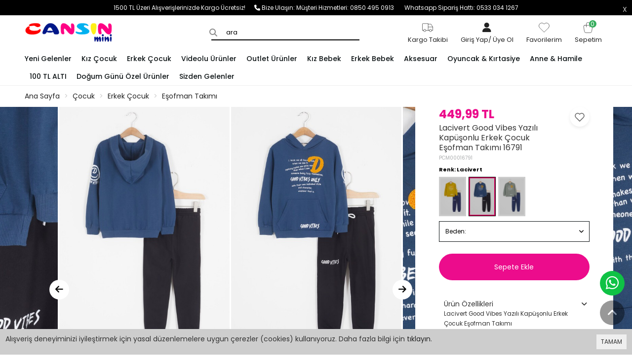

--- FILE ---
content_type: text/html; charset=UTF-8
request_url: https://cansinmini.com/lacivert-good-vibes-yazili-kapusonlu-erkek-cocuk-esofman-takimi-16791
body_size: 19684
content:
<!DOCTYPE html>
<html class="p-int view_product" lang="tr" dir="ltr">
<head>
  
<!-- CUSTOM -->
  
<meta charset="utf-8">
<!--[if IE]>
<meta http-equiv="X-UA-Compatible" content="IE=edge">
<![endif]-->
<meta http-equiv="x-ua-compatible" content="ie=edge">
<title>Erkek Çocuk Kapüşonlu Eşofman Takımı</title>
<meta name="description" content="Lacivert Good Vibes Yazılı Kapüşonlu Erkek Çocuk Eşofman Takımı">
<meta name="keywords" content="erkek çocuk eşofman takımı, çocuk eşofman takım, erkek eşofman takım, erkek çocuk takım, erkek eşofman, erkek eşofmanları"/>
<meta name="viewport" content="width=device-width, initial-scale=1.0,maximum-scale=1.0,user-scalable=0">
<meta name="robots" content="index, follow" />
<meta property="og:site_name" content="https://www.cansinmini.com"/>
<meta property="og:type" content="website"/>
<meta property="og:title" content="Erkek Çocuk Kapüşonlu Eşofman Takımı"/>
<meta name="google-site-verification" content="L2vG2TlyCzvAUJEw90tf3d6nHBCGvCtX_udCnKGVp24" />
<meta name="google-site-verification" content="GI8ykBWd4G55wzINkOM6bbr9QZdQ4yed8DoAOYyfkXI" />
<meta property="og:image" content="https://cansinmini.com/img/l/8/lacivert-good-vibes-yazili-kapusonlu-erkek-cocuk-esofman-tak-38250.jpg"/><link rel="canonical" href="https://cansinmini.com/lacivert-good-vibes-yazili-kapusonlu-erkek-cocuk-esofman-takimi-16791"/><meta property="og:url" content="https://cansinmini.com/lacivert-good-vibes-yazili-kapusonlu-erkek-cocuk-esofman-takimi-16791"/><link rel="shortcut icon" href="/data/files/source/favicon.png" /><link rel="icon" href="/data/files/source/favicon.png" /><meta property="fb:app_id" content="1214375519233878" /><link rel="preconnect" href="https://fonts.googleapis.com">
<link rel="preconnect" href="https://fonts.gstatic.com" crossorigin>
<link href="https://fonts.googleapis.com/css2?family=Poppins:wght@200;300;400;500;600;700&display=swap" rel="stylesheet">
<link rel="stylesheet" type="text/css" href="/service/compile/css/assos/d-ltr-v-t6qskl.css" />
<!-- Google Tag Manager -->
<script>(function(w,d,s,l,i){w[l]=w[l]||[];w[l].push({'gtm.start':
new Date().getTime(),event:'gtm.js'});var f=d.getElementsByTagName(s)[0],
j=d.createElement(s),dl=l!='dataLayer'?'&l='+l:'';j.async=true;j.src=
'https://www.googletagmanager.com/gtm.js?id='+i+dl;f.parentNode.insertBefore(j,f);
})(window,document,'script','dataLayer','GTM-KZR5H4Q');</script>
<!-- End Google Tag Manager -->  <!-- Google Tag Manager -->
<script>(function(w,d,s,l,i){w[l]=w[l]||[];w[l].push({'gtm.start':
new Date().getTime(),event:'gtm.js'});var f=d.getElementsByTagName(s)[0],
j=d.createElement(s),dl=l!='dataLayer'?'&l='+l:'';j.async=true;j.src=
'https://www.googletagmanager.com/gtm.js?id='+i+dl;f.parentNode.insertBefore(j,f);
})(window,document,'script','dataLayer','GTM-N244CFW');</script>
<!-- End Google Tag Manager -->

</head>
<body ng-app="vshopApp" ng-controller="vshop" class="">

    <div id="page">
        <header>
            <div class="header-container">
                <div class="header-ribbon hidden-xs">
    <span class="ribbon-close" onclick="$.cookie('v_t_rib', 1, {expires:1, path:'/'}); $(this).parent().remove();"></span>
    <a>1500 TL Üzeri Alışverişlerinizde Kargo Ücretsiz!&nbsp;&nbsp;&nbsp;&nbsp;&nbsp;&nbsp;</a><link rel="icon" href="https://www.cansinmini.com/data/files/source/Logo/cansin-fav.png"><i class="fa fa-phone"></i> Bize Ulaşın: <a href="tel:08504950913">Müşteri Hizmetleri: 0850 495 0913 &nbsp;&nbsp;&nbsp;&nbsp;&nbsp;&nbsp;</a><a href="tel:05330341267">Whatsapp Sipariş Hattı: 0533 034 1267</a></div>
                <div class="container-fluid header-main relative">
                    <div class="row">
                      <!-- Custom -->
                    	<style>
                            @media (min-width: 992px) {
                                #search-container {
                                    justify-content: flex-end;
                                }
                                #search-container:before {
                                    right: 300px !important;
                                    left: unset !important;
                                }
                            }
                        </style>
                      <style>
                          #product_list .product-grid-item {
                              margin-bottom: 40px !important;
                          }
                      </style>
                       <!-- Custom -->
                        <div class="col-xs-4 hidden-md hidden-lg">
                            <button type="button" class="btn btn-nak btn-nak-mobile opener-mm hidden-md hidden-lg">
                                <!-- <i class="fa fa-bars"></i> -->
                                <span class="icon-bar"></span>
                                <span class="icon-bar"></span>
                                <span class="icon-bar"></span>
                                <span class="icon-text">Menu</span>
                            </button>
                        </div>
                        <div class="col-md-2 col-xs-4 logo">
                            <a href="https://cansinmini.com/"><img alt="https://www.cansinmini.com" src="/data/files/source/Logo/logo-cansin.png"></a>
                        </div>
                        <form class="col-md-5 col-xs-6" id="search-container" action="">
                            <input type="search" name="q" id="search_control" class="search-control form-control" data-lang-placeholder="search">
                        </form>
                        <div class="col-xs-4 col-md-5 header-routes pull-right text-right">
                                                        <a href="/service/order/where" class="vikaModal btn hidden-xs hidden-sm hr-btn">
                                <span class="icon-header"><svg xmlns="http://www.w3.org/2000/svg" class="icon icon-tabler icon-tabler-truck" width="28" height="28" viewBox="0 0 24 24" stroke-width="0.5" stroke="#000000" fill="none" stroke-linecap="round" stroke-linejoin="round">
                                        <path stroke="none" d="M0 0h24v24H0z" fill="none" />
                                        <path d="M7 17m-2 0a2 2 0 1 0 4 0a2 2 0 1 0 -4 0" />
                                        <path d="M17 17m-2 0a2 2 0 1 0 4 0a2 2 0 1 0 -4 0" />
                                        <path d="M5 17h-2v-11a1 1 0 0 1 1 -1h9v12m-4 0h6m4 0h2v-6h-8m0 -5h5l3 5" />
                                    </svg></span>
                                <span class="icon-text" data-lang="cargo_tracking">Kargom Takip</span>
                            </a>
                            <button type="button" class="btn opener-se hidden hidden-md hidden-lg">
                                <i class="fa fa-search"></i>
                            </button>
                            <button class="btn hr-btn hidden-xs hidden-sm"><a href="/user/signin"><span class="icon-header"><i class="fa-solid fa-user"></i></span><span class="icon-text"><span data-lang="signin"></span><span>/</span> <span data-lang="signup"></span></span></a></button>                            <a href="/user/wishList" class="btn hr-btn hidden-xs hidden-sm">
                                <span class="icon-header"><svg xmlns="http://www.w3.org/2000/svg" class="icon icon-tabler icon-tabler-heart" width="28" height="28" viewBox="0 0 24 24" stroke-width="0.5" stroke="#000000" fill="none" stroke-linecap="round" stroke-linejoin="round">
                                        <path stroke="none" d="M0 0h24v24H0z" fill="none" />
                                        <path d="M19.5 12.572l-7.5 7.428l-7.5 -7.428a5 5 0 1 1 7.5 -6.566a5 5 0 1 1 7.5 6.572" />
                                    </svg></span>
                                <span class="icon-text" data-lang="my_wish_list	">Favorilerim</span>
                            </a>
                            <a href="/cart" class="btn hr-btn destop-cart-button">
                                <span class="cart-count">0</span>
                                <span class="icon-header"><svg xmlns="http://www.w3.org/2000/svg" class="icon icon-tabler icon-tabler-shopping-bag" width="28" height="28" viewBox="0 0 24 24" stroke-width="0.5" stroke="#000000" fill="none" stroke-linecap="round" stroke-linejoin="round">
                                        <path stroke="none" d="M0 0h24v24H0z" fill="none" />
                                        <path d="M6.331 8h11.339a2 2 0 0 1 1.977 2.304l-1.255 8.152a3 3 0 0 1 -2.966 2.544h-6.852a3 3 0 0 1 -2.965 -2.544l-1.255 -8.152a2 2 0 0 1 1.977 -2.304z" />
                                        <path d="M9 11v-5a3 3 0 0 1 6 0v5" />
                                    </svg></span>
                                <span class="icon-text" data-lang="my_cart">Sepetim</span>
                            </a>
                        </div>
                    </div>
                </div>
            </div>
            <div id="apollo-menu">
    <div class="container-fluid">
        <nav id="cavas_menu" class="apollo-megamenu">
            <div class="" role="navigation">
                <div id="apollo-top-menu" class="collapse navbar-collapse">
                    <ul class="nav navbar-nav megamenu">
                        <li class=""><a href="https://cansinmini.com/yeni-gelenler"><span>Yeni Gelenler</span></a></li><li class="parent dropdown ">
                                <a class="dropdown-toggle has-category" data-toggle="dropdown" href="/kiz-cocuk">
                                    <span class="menu-title">Kız Çocuk</span>
                                </a>
                                <div class="dropdown-sub dropdown-menu">
                                    <div class="menu-back hidden-md hidden-lg"><span data-lang="geri"></span></div> <div class="dropdown-menu-inner"><div class="mega-col-inner"><ul><li><a href="/kiz-cocuk-mont">Mont</a></li><li><a href="/kiz-cocuk-takim">Kız Takım</a></li><li><a href="/kiz-cocuk-esofman-takimi">Eşofman Takımı</a></li><li><a href="/kiz-cocuk-esofman-alt">Eşofman Alt</a></li><li><a href="/kiz-cocuk-elbise">Elbise</a></li><li><a href="/kiz-cocuk-abiye">Abiye</a></li><li><a href="/kiz-cocuk-sort-kapri">Şort & Kapri</a></li><li><a href="/kiz-cocuk-sweatshirt">Sweatshirt</a></li><li><a href="/kiz-cocuk-pantolon">Pantolon</a></li><li><a href="/kiz-cocuk-pijama-takimi">Pijama Takımı</a></li><li><a href="/kiz-cocuk-kazak">Kazak</a></li><li><a href="/kiz-cocuk-ceket">Ceket</a></li><li><a href="/kiz-cocuk-hirka">Hırka</a></li><li><a href="/gomlek">Gömlek</a></li><li><a href="/kiz-cocuk-tulum-slopet">Tulum & Salopet</a></li><li><a href="/kiz-cocuk-etek">Etek</a></li><li><a href="/kiz-cocuk-tayt">Tayt</a></li><li><a href="/kiz-cocuk-tisort-badi">Tişört & Badi</a></li><li><a href="/kizcocukmayo">Mayo</a></li><li><a href="/kiz-cocuk-yelek">Yelek</a></li><li><a href="/cocuk-kiz-atki-bere-eldiven">Atkı Bere Eldiven</a></li></ul></div></div>
                                </div>
                            </li><li class="parent dropdown ">
                                <a class="dropdown-toggle has-category" data-toggle="dropdown" href="/erkek-cocuk">
                                    <span class="menu-title">Erkek Çocuk</span>
                                </a>
                                <div class="dropdown-sub dropdown-menu">
                                    <div class="menu-back hidden-md hidden-lg"><span data-lang="geri"></span></div> <div class="dropdown-menu-inner"><div class="mega-col-inner"><ul><li><a href="/erkek-cocuk-mont">Mont</a></li><li><a href="/erkek-cocuk-takim">Erkek Takım</a></li><li><a href="/erkek-cocuk-pantolon">Pantolon</a></li><li><a href="/erkek-cocuk-sweatshirt">Sweatshirt</a></li><li><a href="/erkek-cocuk-hirka">Hırka</a></li><li><a href="/takim-elbise">Takım Elbise</a></li><li><a href="/erkek-cocuk-esofman-alt">Eşofman Alt</a></li><li><a href="/erkek-cocuk-tisort">Tişört</a></li><li><a href="/erkek-cocuk-sort-kapri">Şort & Kapri</a></li><li><a href="/erkek-cocuk-pijama-takimi">Pijama Takımı</a></li><li><a href="/erkek-cocuk-gomlek">Gömlek</a></li><li><a href="/erkek-cocuk-esofman-takimi">Eşofman Takımı</a></li><li><a href="/erkek-cocuk-ceket">Ceket</a></li><li><a href="/erkekcocukmayo">Mayo</a></li><li><a href="/erkek-cocuk-yelek">Yelek</a></li><li><a href="/erkek-cocuk-kazak">Kazak</a></li></ul></div></div>
                                </div>
                            </li><li class=""><a href="/videolu-urunler"><span>Videolu Ürünler</span></a></li><li class="parent dropdown ">
                                <a class="dropdown-toggle has-category" data-toggle="dropdown" href="/outlet">
                                    <span class="menu-title">Outlet Ürünler</span>
                                </a>
                                <div class="dropdown-sub dropdown-menu">
                                    <div class="menu-back hidden-md hidden-lg"><span data-lang="geri"></span></div> <div class="dropdown-menu-inner"><div class="mega-col-inner"><ul><li><a href="/outlet">Tüm Outlet Ürünler</a></li><li><a href="/100-tl-alti-urunler">100 TL Altı Ürünler</a></li><li><a href="/200-tl">200 TL Altı Ürünler</a></li><li><a href="/300-tl">300 TL Altı Ürünler</a></li><li><a href="/10-indirimli-urunler">%10 İndirimli Ürünler</a></li><li><a href="/20_indirimli_urunler">%20 İndirimli Ürünler</a></li><li><a href="/30-indirimli-urunler">%30 İndirimli Ürünler</a></li><li><a href="/40-indirim">%40 İndirimli Ürünler</a></li><li><a href="https://cansinmini.com/50-indirim">%50 İndirimli Ürünler</a></li><li><a href="/60-indirimli-urunler">%60 İndirimli Ürünler</a></li></ul></div></div>
                                </div>
                            </li><li class="parent dropdown ">
                                <a class="dropdown-toggle has-category" data-toggle="dropdown" href="/bebek-kiz">
                                    <span class="menu-title">Kız Bebek</span>
                                </a>
                                <div class="dropdown-sub dropdown-menu">
                                    <div class="menu-back hidden-md hidden-lg"><span data-lang="geri"></span></div> <div class="dropdown-menu-inner"><div class="mega-col-inner"><ul><li><a href="/bebek-kiz-hastane-cikisi-zibin-set">Hastane Çıkışı & Zıbın Set</a></li><li><a href="/bebek-kiz-2li-takim">Kız 2'li Takım</a></li><li><a href="/bebek-kiz-3lu-takim">Kız 3'lü Takım</a></li><li><a href="/bebek-kiz-citcitli-badi">Çıtçıtlı Badi</a></li><li><a href="/bebek-kiz-tayt">Tayt</a></li><li><a href="/bebek-kiz-esofman-takimi">Eşofman Takımı</a></li><li><a href="/bebek-kiz-elbise-abiye">Elbise</a></li><li><a href="/bebek-kiz-tulum">Tulum</a></li><li><a href="/kiz-bebek-sweatshirt">Sweatshirt</a></li><li><a href="/kiz-bebek-battaniye">Battaniye</a></li></ul></div></div>
                                </div>
                            </li><li class="parent dropdown ">
                                <a class="dropdown-toggle has-category" data-toggle="dropdown" href="/bebek-erkek">
                                    <span class="menu-title">Erkek Bebek</span>
                                </a>
                                <div class="dropdown-sub dropdown-menu">
                                    <div class="menu-back hidden-md hidden-lg"><span data-lang="geri"></span></div> <div class="dropdown-menu-inner"><div class="mega-col-inner"><ul><li><a href="/bebek-erkek-hastane-cikisi-zibin-set">Hastane Çıkışı & Zıbın Set</a></li><li><a href="/bebek-erkek-2-li-takim">Erkek 2'li Takım</a></li><li><a href="/bebek-erkek-3-lu-takim">Erkek 3'lü Takım</a></li><li><a href="/bebek-erkek-citcitli-badi">Çıtçıtlı Badi</a></li><li><a href="/bebek-erkek-esofman-takimi">Eşofman Takımı</a></li><li><a href="/sweatshirt">Sweatshirt</a></li><li><a href="/erkek-bebek-battaniye">Battaniye</a></li><li><a href="/erkek-bebek-kazak">Kazak</a></li><li><a href="/erkek-bebek-salopet">Salopet</a></li><li><a href="/bebek-erkek-tulum">Tulum</a></li><li><a href="/erkek-bebek-tisort">Tişört</a></li><li><a href="/erkek-bebek-pijama-takimi">Pijama Takımı</a></li></ul></div></div>
                                </div>
                            </li><li class="parent dropdown ">
                                <a class="dropdown-toggle has-category" data-toggle="dropdown" href="/aksesuar">
                                    <span class="menu-title">Aksesuar</span>
                                </a>
                                <div class="dropdown-sub dropdown-menu">
                                    <div class="">
                                        <div class="mega-col-inner ">
                                            <div class="menu-title"><a href="/cocuk-erkek-aksesuar">Erkek Çocuk Aksesuar</a></div>
                                            <div class="widget-inner">
                                                <ul class="nav-links">
                                                    <li><a href="/cocuk-erkek-ic-camasiri">İç Çamaşırı</a></li><li><a href="/cocuk-erkek-corap">Çorap</a></li><li><a href="/atki-bere-eldiven">Atkı & Bere & Eldiven</a></li>
                                                </ul>
                                            </div>
                                        </div>
                                    </div><div class="">
                                        <div class="mega-col-inner ">
                                            <div class="menu-title"><a href="/cocuk-kiz-aksesuar">Kız Çocuk Aksesuar</a></div>
                                            <div class="widget-inner">
                                                <ul class="nav-links">
                                                    <li><a href="/cocuk-kiz-ic-camasiri">İç Çamaşırı</a></li><li><a href="/cocuk-kiz-corap">Çorap</a></li><li><a href="/taki-toka">Takı & Toka</a></li><li><a href="/cocuk-kiz-atki-bere-eldiven">Atkı & Bere & Eldiven</a></li>
                                                </ul>
                                            </div>
                                        </div>
                                    </div>
                                </div>
                            </li><li class="parent dropdown ">
                                <a class="dropdown-toggle has-category" data-toggle="dropdown" href="/oyuncak-kirtasiye">
                                    <span class="menu-title">Oyuncak & Kırtasiye</span>
                                </a>
                                <div class="dropdown-sub dropdown-menu">
                                    <div class="menu-back hidden-md hidden-lg"><span data-lang="geri"></span></div> <div class="dropdown-menu-inner"><div class="mega-col-inner"><ul><li><a href="/erkek-oyuncak">Erkek Oyuncak</a></li><li><a href="/kiz-oyuncak">Kız Oyuncak</a></li><li><a href="/parti-malzemeleri">Parti Malzemeleri</a></li></ul></div></div>
                                </div>
                            </li><li class="parent dropdown ">
                                <a class="dropdown-toggle has-category" data-toggle="dropdown" href="/anne-ve-hamile">
                                    <span class="menu-title">Anne & Hamile</span>
                                </a>
                                <div class="dropdown-sub dropdown-menu">
                                    <div class="menu-back hidden-md hidden-lg"><span data-lang="geri"></span></div> <div class="dropdown-menu-inner"><div class="mega-col-inner"><ul><li><a href="/bebek-alt-acma">Bebek Alt Açma</a></li><li><a href="/bebek-tasima-canta">Bebek Taşıma & Bakım Çantası</a></li><li><a href="/canta">Çanta</a></li><li><a href="/kanguru-psyt">Kanguru</a></li></ul></div></div>
                                </div>
                            </li><li class=""><a href="/100-tl-alti-urunler"><span>100 TL ALTI</span></a></li><li class=""><a href="/dogum-gunu"><span>Doğum Günü Özel Ürünler</span></a></li><li class=""><a href="https://cansinmini.com/sizden-gelenler"><span>Sizden Gelenler</span></a></li>                    </ul>
                </div>
            </div>
        </nav>
    </div>
</div>          
          <!-- Yandex.Metrika counter -->
<!-- Yandex.Metrika counter -->
<script type="text/javascript" >
   (function(m,e,t,r,i,k,a){m[i]=m[i]||function(){(m[i].a=m[i].a||[]).push(arguments)};
   m[i].l=1*new Date();
   for (var j = 0; j < document.scripts.length; j++) {if (document.scripts[j].src === r) { return; }}
   k=e.createElement(t),a=e.getElementsByTagName(t)[0],k.async=1,k.src=r,a.parentNode.insertBefore(k,a)})
   (window, document, "script", "https://mc.yandex.ru/metrika/tag.js", "ym");

   ym(87052716, "init", {
        clickmap:true,
        trackLinks:true,
        accurateTrackBounce:true,
        webvisor:true,
        ecommerce:"dataLayer"
   });
</script>
<noscript><div><img src="https://mc.yandex.ru/watch/87052716" style="position:absolute; left:-9999px;" alt="" /></div></noscript>
<!-- /Yandex.Metrika counter -->
          <script src="https://analytics.ahrefs.com/analytics.js" data-key="/8lls88xlgSoPK+6r5Ow0g" async></script>
        </header><div class="breadcrumbs hidden-xs hidden-sm">
    <div class="container-fluid">
        <ul class="breadcrumb" itemscope itemtype="http://schema.org/BreadcrumbList">
            <li class="home"><a href="https://cansinmini.com/" data-lang="home"></a></li>
                        <li itemprop="itemListElement" itemscope itemtype="http://schema.org/ListItem">
                <a itemprop="item" href="/cocuk">
                    <span itemprop="name">Çocuk</span>
                </a>
                <meta itemprop="position" content="1" />
            </li>
                        <li itemprop="itemListElement" itemscope itemtype="http://schema.org/ListItem">
                <a itemprop="item" href="/erkek-cocuk">
                    <span itemprop="name">Erkek Çocuk</span>
                </a>
                <meta itemprop="position" content="2" />
            </li>
                        <li itemprop="itemListElement" itemscope itemtype="http://schema.org/ListItem">
                <a itemprop="item" href="/erkek-cocuk-esofman-takimi">
                    <span itemprop="name">Eşofman Takımı</span>
                </a>
                <meta itemprop="position" content="3" />
            </li>
                    </ul>
    </div>
</div>
<section class="clearfix page-container no-padding page-product" itemscope itemtype="http://schema.org/Product">
    <meta itemprop="url" content="https://cansinmini.com/lacivert-good-vibes-yazili-kapusonlu-erkek-cocuk-esofman-takimi-16791">
    <meta itemprop="image" content="https://cansinmini.com/img/l/8/lacivert-good-vibes-yazili-kapusonlu-erkek-cocuk-esofman-tak-38250.jpg">	
    <meta itemprop="mpn" content="CNSNMN00016790">
    <div itemprop="offers" itemscope itemtype="https://schema.org/Offer">
        <meta itemprop="url" content="https://cansinmini.com/lacivert-good-vibes-yazili-kapusonlu-erkek-cocuk-esofman-takimi-16791">
        <meta itemprop="price" content="449.99">
        <meta itemprop="priceCurrency" content="TRY">
        <meta itemprop="priceValidUntil" content="2025-12-24">
        <link itemprop="availability" href="https://schema.org/OutOfStock">
    </div>
       
  	<div class="product-mobile-header hidden-md hidden-lg">
    	<div class="left-header">
      		<a href="javascript:history.back()" class="back-link"><i class="fa-solid fa-arrow-left-long"></i></a>
          	<a href="/" class="btn home-btn"><i class="fa-solid fa-house"></i></a>
      	</div>
      	<div class="right-header">
          	<button type="button" class="btn product-info-btn"><span data-lang="info">Bilgi</span></button>
            <a href="/user/wishList" class="btn hr-btn btn-wishList">
                <span class="icon-header"><i class="fa-regular fa-heart"></i></span>
            </a>
            <a href="/cart" class="btn hr-btn destop-cart-button">
                <span class="cart-count">0</span>
                <span class="icon-header"><svg xmlns="http://www.w3.org/2000/svg" class="icon icon-tabler icon-tabler-shopping-bag" width="28" height="28" viewBox="0 0 24 24" stroke-width="1.5" stroke="#fff" fill="none" stroke-linecap="round" stroke-linejoin="round">
                            <path stroke="none" d="M0 0h24v24H0z" fill="none" />
                            <path d="M6.331 8h11.339a2 2 0 0 1 1.977 2.304l-1.255 8.152a3 3 0 0 1 -2.966 2.544h-6.852a3 3 0 0 1 -2.965 -2.544l-1.255 -8.152a2 2 0 0 1 1.977 -2.304z" />
                            <path d="M9 11v-5a3 3 0 0 1 6 0v5" />
                        </svg>
                 </span>
            </a>
        </div>  
	</div>
    <div class="container-fluid page-column page-product-sum">
        <div class="row ajpr-form ajpr-detail" data-id="16791">
            <div class="col-sm-7 col-md-8 page-product-icol">
                <div class="page-product-icontainer">
                    <div class="owl-slide owl-carousel owl-nav-dat" data-oslide-conf='{"loop":true,"lazyLoad":true,"dots":false,"center":true, "lazyLoadEager":1, "responsive":{"0":{"items":1, "stagePadding":0, "nav":false, "margin":1}, "992":{"items":3,"stagePadding":120,"nav":false, "margin":3}}}'>
                    <div class="product-item-img"><img class="owl-lazy prodimage" data-src="/img/m/8/lacivert-good-vibes-yazili-kapusonlu-erkek-cocuk-esofman-tak-38250.jpg" data-zoom-src="/img/l/8/lacivert-good-vibes-yazili-kapusonlu-erkek-cocuk-esofman-tak-38250.jpg" alt="Lacivert Good Vibes Yazılı Kapüşonlu Erkek Çocuk Eşofman Takımı 16791"> </div><div class="product-item-img"><img class="owl-lazy prodimage" data-src="/img/m/8/lacivert-good-vibes-yazili-kapusonlu-erkek-cocuk-esofman-tak-38249.jpg" data-zoom-src="/img/l/8/lacivert-good-vibes-yazili-kapusonlu-erkek-cocuk-esofman-tak-38249.jpg" alt="Lacivert Good Vibes Yazılı Kapüşonlu Erkek Çocuk Eşofman Takımı 16791"> </div><div class="product-item-img"><img class="owl-lazy prodimage" data-src="/img/m/8/lacivert-good-vibes-yazili-kapusonlu-erkek-cocuk-esofman-tak-38248.jpg" data-zoom-src="/img/l/8/lacivert-good-vibes-yazili-kapusonlu-erkek-cocuk-esofman-tak-38248.jpg" alt="Lacivert Good Vibes Yazılı Kapüşonlu Erkek Çocuk Eşofman Takımı 16791"> </div><div class="product-item-img"><img class="owl-lazy prodimage" data-src="/img/m/8/lacivert-good-vibes-yazili-kapusonlu-erkek-cocuk-esofman-tak-38247.jpg" data-zoom-src="/img/l/8/lacivert-good-vibes-yazili-kapusonlu-erkek-cocuk-esofman-tak-38247.jpg" alt="Lacivert Good Vibes Yazılı Kapüşonlu Erkek Çocuk Eşofman Takımı 16791"> </div><div class="product-item-img"><img class="owl-lazy prodimage" data-src="/img/m/8/lacivert-good-vibes-yazili-kapusonlu-erkek-cocuk-esofman-tak-38246.jpg" data-zoom-src="/img/l/8/lacivert-good-vibes-yazili-kapusonlu-erkek-cocuk-esofman-tak-38246.jpg" alt="Lacivert Good Vibes Yazılı Kapüşonlu Erkek Çocuk Eşofman Takımı 16791"> </div>                    </div>
                </div>
                <div class="page-product-inav relative hidden-xs">
                    <button type="button" role="presentation" class="owl-prev" onclick="$('.page-product-icontainer .owl-slide').trigger('prev.owl.carousel');"></button>
                    <button type="button" role="presentation" class="owl-next" onclick="$('.page-product-icontainer .owl-slide').trigger('next.owl.carousel');"></button>
                </div>
              	<div class="product-boxes-container hidden-md hidden-lg">
                  	<div class="product-btn-box">
                      
                                <div class="relative m-box">
                                    <div id="product_price" class=""><span  class="price ajpr-price" data-orig="449.99" data-money="449.99" data-currency="TRY">449,99 TL</span></div>                                </div>              
                              <!-- <h1 itemprop="name">Lacivert Good Vibes Yazılı Kapüşonlu Erkek Çocuk Eşofman Takımı 16791</h1> --!>
                      
                      
                      <!--<div class="chose-btns">

                        </div>
                        <div class="addToCartWrap hidden">
                            <button type="button" name="add" class="btn btn-block btn-add2cart" data-lang="add_to_cart"></button>
                        </div>-->
                      
                  	</div>              
              	</div>
            </div>
            <form method="post" enctype="multipart/form-data" class="col-xs-12 col-sm-5 col-md-4 form-ajaxtocart page-product-meta">
                <input type="hidden" name="id" id="productId" value="16791">
                <input type="hidden" name="attid" id="productAttributeId" value="">
                <div class="relative m-box">
                    <div id="product_price" class=""><span  class="price ajpr-price" data-orig="449.99" data-money="449.99" data-currency="TRY">449,99 TL</span></div>                </div>
                <h1 itemprop="name">Lacivert Good Vibes Yazılı Kapüşonlu Erkek Çocuk Eşofman Takımı 16791</h1>
                <button type="button" class="btn btn-add2wishlist pull-right hidden-xs" onclick="toggleProductWishList(16791, this);">
                    <svg xmlns="http://www.w3.org/2000/svg" class="icon icon-tabler icon-tabler-heart" width="24" height="24" viewBox="0 0 24 24" stroke-width="1.5" stroke="#000000" fill="none" stroke-linecap="round" stroke-linejoin="round">
                        <path stroke="none" d="M0 0h24v24H0z" fill="none"/>
                        <path d="M19.5 12.572l-7.5 7.428l-7.5 -7.428a5 5 0 1 1 7.5 -6.566a5 5 0 1 1 7.5 6.572" />
                    </svg>                         
                </button>
                <span class="sku" itemprop="sku">PCM00016791</span>                
                <div class="m-box">
                  	<!--- connectProducts strt-->
                                         <div class="clearfix pr-connect">
                                                <div class="connect-name">Renk: Lacivert</div><div class="connect-item disabled" onclick="lightBox.open();window.location.href='/hardal-good-vibes-yazili-kapusonlu-erkek-cocuk-esofman-takimi-16790';"><img src="/img/t/8/hardal-good-vibes-yazili-kapusonlu-erkek-cocuk-esofman-takim-38238.jpg" /></div><div class="connect-item disabled selected"><img src="/img/t/8/lacivert-good-vibes-yazili-kapusonlu-erkek-cocuk-esofman-tak-38250.jpg" /></div><div class="connect-item disabled" onclick="lightBox.open();window.location.href='/haki-good-vibes-yazili-kapusonlu-erkek-cocuk-esofman-takimi-16793';"><img src="/img/t/8/haki-good-vibes-yazili-kapusonlu-erkek-cocuk-esofman-takimi--38268.jpg" /></div>                    </div>
                    <!-- ####1##### --><div class="clearfix attribute  firstatt" data-index="0" data-attid="22" data-optid="" style="display: none;"><button class="btn dropdown-toggle btn-select attribute-name" data-toggle="dropdown">Renk: <span class="selected-name"></span></button><div class="dropdown-menu dropdown-menu-attr"><div class="attribute-option" ng-class="{true:'',false:'stoktayok'}[''=='1']" data-id="147"><span class="attribute-option-img" style="background-color:#01007b"></span>Lacivert</div></div></div><div class="clearfix attribute reqattr22" data-index="1" data-attid="21" data-optid="" style=""><button class="btn dropdown-toggle btn-select attribute-name" data-toggle="dropdown">Beden: <span class="selected-name"></span></button><div class="dropdown-menu dropdown-menu-attr"><div class="attribute-option" ng-class="{true:'',false:'stoktayok'}[''=='1']" data-id="163">2-3 Yaş<span class="sflash"><span data-lang="sold_out"></span></span></div><div class="attribute-option" ng-class="{true:'',false:'stoktayok'}[''=='1']" data-id="951">3-4 Yaş<span class="sflash"><span data-lang="sold_out"></span></span></div><div class="attribute-option" ng-class="{true:'',false:'stoktayok'}[''=='1']" data-id="165">4-5 Yaş<span class="sflash"><span data-lang="sold_out"></span></span></div><div class="attribute-option" ng-class="{true:'',false:'stoktayok'}[''=='1']" data-id="166">5-6 Yaş<span class="sflash"><span data-lang="sold_out"></span></span></div></div></div>                    <div class="addToCartWrap hidden">
                        <!-- <div class="quantity_wanted_p pull-left" id="product-quantity-wrap">
                            <div class="quantity">
                                <input type="text" name="quantity" class="number ajpr-quantity" id="quantity-detail" value="1" data-min="1" data-increase="1" />
                                <label>Adet</label>
                                <button type="button" class="plus"  onclick="setQuantity(this)" data-target="#quantity-detail" data-type="+">+</button>
                                <button type="button" class="minus" onclick="setQuantity(this)" data-target="#quantity-detail" data-type="-">-</button>
                            </div>
                        </div> -->
                        <button type="button" name="add" class="btn btn-block btn-add2cart" data-lang="add_to_cart"></button>
                    </div>
                    <div class="p-none-stock-container alert alert-danger ">
                        <span class="pull-left" data-lang="product_none_stock"></span>
                        <button type="button" class="btn btn-primary btn-remember-stock pull-right vikaModal" data-url="/product/reminderStock/16791" data-lang="add_to_request_remember"></button>
                        <div class="clearfix"></div>
                    </div>
                                    </div>
                <div class="relative">
                    <div class="collapser" data-toggle="collapse" data-target="#productDescriptionbox">
                        <div data-lang="product_specs"></div>
                        <small>Lacivert Good Vibes Yazılı Kapüşonlu Erkek Çocuk Eşofman Takımı</small>
                    </div>
                    <div class="collapse" itemprop="description" id="productDescriptionbox">
                        <p>Kumaş İçeriği: %100 Pamuk. Kapüşonlu Nakış Detaylı, Yazı Baskılı Sweatshirt ve Yazı Baskılı Tek Alttan Oluşan Erkek Çocuk Kapüşonlu Eşofman Takımı. Birbirinden Sevimli ve Şık Renkleri ile Çocuklarınızın Severek Kullanacağı Kıyafeti Olacak. Bel, Bilek ve Paça Kısımları Lastiklidir. Maksimum 30 Derece Sıcaklıkta Yıkayınız. Ağartıcı Kullanmayınız. Orta Sıcaklıkta Ütüleyiniz. Kuru Temizleme Önerilmez. Tamburlu Kurutma Yapmayınız.</p>
<table class="table table-hover"><tr><td class="col-sm-3 col-md-2">Cinsiyet</td><td class="col-sm-9 col-md-10">Erkek</td></tr><tr><td class="col-sm-3 col-md-2">Desen</td><td class="col-sm-9 col-md-10">Baskılı</td></tr><tr><td class="col-sm-3 col-md-2">Yaka Tipi</td><td class="col-sm-9 col-md-10">Yuvarlak Yaka</td></tr><tr><td class="col-sm-3 col-md-2">Kalıp</td><td class="col-sm-9 col-md-10">Regular</td></tr><tr><td class="col-sm-3 col-md-2">Kol Boyu</td><td class="col-sm-9 col-md-10">Uzun Kol</td></tr><tr><td class="col-sm-3 col-md-2">Kumaş</td><td class="col-sm-9 col-md-10">2 İplik</td></tr><tr><td class="col-sm-3 col-md-2">Materyal</td><td class="col-sm-9 col-md-10">Pamuk</td></tr><tr><td class="col-sm-3 col-md-2">Kalınlık</td><td class="col-sm-9 col-md-10">Orta</td></tr><tr><td class="col-sm-3 col-md-2">Kapüşon</td><td class="col-sm-9 col-md-10">Kapüşonsuz</td></tr><tr><td class="col-sm-3 col-md-2">Koleksiyon</td><td class="col-sm-9 col-md-10">Young</td></tr><tr><td class="col-sm-3 col-md-2">Siluet</td><td class="col-sm-9 col-md-10">Basic</td></tr><tr><td class="col-sm-3 col-md-2">Stil</td><td class="col-sm-9 col-md-10">Günlük</td></tr></table>                    </div>
                </div>
            </form>
        </div>
    </div>
  <div class="container mt-20">
        <div class="container" id="trendyolProductCommentContainer"></div><div class="collections-slide-title">
    <h2 class="page-subheader" data-lang="related_products"></h2>
    <div id="relatedSlideNav" class="owl-nav"></div>
</div>
<div class="owl-carousel owl-slide related-owl" data-oslide-conf='{"nav":true,"navContainer":"#relatedSlideNav","loop":true,"lazyLoad":true, "margin":0, "responsive": {"0":{"items":2, "margin":0}, "768":{"items":3, "margin":3}, "1120": {"items":4, "margin":8}}}'>
    <div class="product-featured-item">
    <div class="product-wrapper" data-id="23321" data-attrs='[{"attribute":"Beden","attributeid":"21","attributeType":"size","values":{"146":{"attributeid":"21","valueid":"146","attributeType":"size","valueLabel":"1-2 Ya\u015f","vpos":"10","img":"","color":"","subProducts":{"76109":{"sku":"CNSNMN00076109","stock":7,"salePrice":181.80909090909,"salePriceWithTax":199.99,"exchangeSalePrice":181.80909090909,"exchangeSalePriceWithTax":199.99,"base_salePrice":181.80909090909,"base_exchangeSalePrice":181.80909090909,"base_salePriceWithTax":199.99,"base_exchangeSalePriceWithTax":199.99,"hasDiscount":0}},"isStock":1},"163":{"attributeid":"21","valueid":"163","attributeType":"size","valueLabel":"2-3 Ya\u015f","vpos":"11","img":"","color":"","subProducts":{"76110":{"sku":"CNSNMN00076110","stock":19,"salePrice":181.80909090909,"salePriceWithTax":199.99,"exchangeSalePrice":181.80909090909,"exchangeSalePriceWithTax":199.99,"base_salePrice":181.80909090909,"base_exchangeSalePrice":181.80909090909,"base_salePriceWithTax":199.99,"base_exchangeSalePriceWithTax":199.99,"hasDiscount":0}},"isStock":1},"164":{"attributeid":"21","valueid":"164","attributeType":"size","valueLabel":"3-4 Ya\u015f","vpos":"13","img":"","color":"","subProducts":{"76111":{"sku":"CNSNMN00076111","stock":15,"salePrice":181.80909090909,"salePriceWithTax":199.99,"exchangeSalePrice":181.80909090909,"exchangeSalePriceWithTax":199.99,"base_salePrice":181.80909090909,"base_exchangeSalePrice":181.80909090909,"base_salePriceWithTax":199.99,"base_exchangeSalePriceWithTax":199.99,"hasDiscount":0}},"isStock":1},"165":{"attributeid":"21","valueid":"165","attributeType":"size","valueLabel":"4-5 Ya\u015f","vpos":"15","img":"","color":"","subProducts":{"76112":{"sku":"CNSNMN00076112","stock":5,"salePrice":181.80909090909,"salePriceWithTax":199.99,"exchangeSalePrice":181.80909090909,"exchangeSalePriceWithTax":199.99,"base_salePrice":181.80909090909,"base_exchangeSalePrice":181.80909090909,"base_salePriceWithTax":199.99,"base_exchangeSalePriceWithTax":199.99,"hasDiscount":0}},"isStock":1}}}]' data-images='[{"attid":"0","valueid":"0","attrs":"","thumb":"\/img\/t\/16\/haki-erkek-cocuk-gulenyuz-nakisli-cizgili-sardonlu-takim-233-75027.jpg","small":"\/img\/s\/16\/haki-erkek-cocuk-gulenyuz-nakisli-cizgili-sardonlu-takim-233-75027.jpg","medium":"\/img\/m\/16\/haki-erkek-cocuk-gulenyuz-nakisli-cizgili-sardonlu-takim-233-75027.jpg","large":"\/img\/l\/16\/haki-erkek-cocuk-gulenyuz-nakisli-cizgili-sardonlu-takim-233-75027.jpg"},{"attid":"0","valueid":"0","attrs":"","thumb":"\/img\/t\/16\/haki-erkek-cocuk-gulenyuz-nakisli-cizgili-sardonlu-takim-233-75030.jpg","small":"\/img\/s\/16\/haki-erkek-cocuk-gulenyuz-nakisli-cizgili-sardonlu-takim-233-75030.jpg","medium":"\/img\/m\/16\/haki-erkek-cocuk-gulenyuz-nakisli-cizgili-sardonlu-takim-233-75030.jpg","large":"\/img\/l\/16\/haki-erkek-cocuk-gulenyuz-nakisli-cizgili-sardonlu-takim-233-75030.jpg"},{"attid":"0","valueid":"0","attrs":"","thumb":"\/img\/t\/16\/haki-erkek-cocuk-gulenyuz-nakisli-cizgili-sardonlu-takim-233-75029.jpg","small":"\/img\/s\/16\/haki-erkek-cocuk-gulenyuz-nakisli-cizgili-sardonlu-takim-233-75029.jpg","medium":"\/img\/m\/16\/haki-erkek-cocuk-gulenyuz-nakisli-cizgili-sardonlu-takim-233-75029.jpg","large":"\/img\/l\/16\/haki-erkek-cocuk-gulenyuz-nakisli-cizgili-sardonlu-takim-233-75029.jpg"},{"attid":"0","valueid":"0","attrs":"","thumb":"\/img\/t\/16\/haki-erkek-cocuk-gulenyuz-nakisli-cizgili-sardonlu-takim-233-75023.jpg","small":"\/img\/s\/16\/haki-erkek-cocuk-gulenyuz-nakisli-cizgili-sardonlu-takim-233-75023.jpg","medium":"\/img\/m\/16\/haki-erkek-cocuk-gulenyuz-nakisli-cizgili-sardonlu-takim-233-75023.jpg","large":"\/img\/l\/16\/haki-erkek-cocuk-gulenyuz-nakisli-cizgili-sardonlu-takim-233-75023.jpg"},{"attid":"0","valueid":"0","attrs":"","thumb":"\/img\/t\/16\/haki-erkek-cocuk-gulenyuz-nakisli-cizgili-sardonlu-takim-233-75247.jpg","small":"\/img\/s\/16\/haki-erkek-cocuk-gulenyuz-nakisli-cizgili-sardonlu-takim-233-75247.jpg","medium":"\/img\/m\/16\/haki-erkek-cocuk-gulenyuz-nakisli-cizgili-sardonlu-takim-233-75247.jpg","large":"\/img\/l\/16\/haki-erkek-cocuk-gulenyuz-nakisli-cizgili-sardonlu-takim-233-75247.jpg"}]'>
                <div class="product-image">
            <button aria-label="wishlist" type="button" class="add-to-wishlist">
                <svg xmlns="http://www.w3.org/2000/svg" class="icon icon-tabler icon-tabler-heart" width="24" height="32" viewBox="0 0 24 24" stroke-width="1.5" stroke="#000000" fill="none" stroke-linecap="round" stroke-linejoin="round">
                    <path stroke="none" d="M0 0h24v24H0z" fill="none"/>
                    <path d="M19.5 12.572l-7.5 7.428l-7.5 -7.428a5 5 0 1 1 7.5 -6.566a5 5 0 1 1 7.5 6.572" />
                 </svg>          
            </button>
            <div class="product-image-cont">
            <img class="featured-image owl-lazy" data-src="/img/s/16/haki-erkek-cocuk-gulenyuz-nakisli-cizgili-sardonlu-takim-233-75027.jpg" alt="Haki Erkek Çocuk Gülenyüz Nakışlı Çizgili Şardonlu Takım 23321" />            </div>
        </div>
        <div class="product-meta">
            <div class="product-content">
                <a href="/haki-erkek-cocuk-gulenyuz-nakisli-cizgili-sardonlu-takim-23321" class="product-title">Haki Erkek Çocuk Gülenyüz Nakışlı Çizgili Şardonlu Takım 23321</a>
            </div>
            <div class="product-price">
                                <span class="price" data-money="199.99" data-currency="1"></span>
            </div>
        </div>
            </div>
</div><div class="product-featured-item">
    <div class="product-wrapper" data-id="23395" data-attrs='[{"attribute":"Beden","attributeid":"21","attributeType":"size","values":{"165":{"attributeid":"21","valueid":"165","attributeType":"size","valueLabel":"4-5 Ya\u015f","vpos":"15","img":"","color":"","subProducts":{"76541":{"sku":"CNSNMN00076541","stock":8,"salePrice":499.99090909091,"salePriceWithTax":549.99,"exchangeSalePrice":499.99090909091,"exchangeSalePriceWithTax":549.99,"base_salePrice":499.99090909091,"base_exchangeSalePrice":499.99090909091,"base_salePriceWithTax":549.99,"base_exchangeSalePriceWithTax":549.99,"hasDiscount":0}},"isStock":1},"166":{"attributeid":"21","valueid":"166","attributeType":"size","valueLabel":"5-6 Ya\u015f","vpos":"17","img":"","color":"","subProducts":{"76542":{"sku":"CNSNMN00076542","stock":8,"salePrice":499.99090909091,"salePriceWithTax":549.99,"exchangeSalePrice":499.99090909091,"exchangeSalePriceWithTax":549.99,"base_salePrice":499.99090909091,"base_exchangeSalePrice":499.99090909091,"base_salePriceWithTax":549.99,"base_exchangeSalePriceWithTax":549.99,"hasDiscount":0}},"isStock":1},"167":{"attributeid":"21","valueid":"167","attributeType":"size","valueLabel":"6-7 Ya\u015f","vpos":"19","img":"","color":"","subProducts":{"76543":{"sku":"CNSNMN00076543","stock":8,"salePrice":499.99090909091,"salePriceWithTax":549.99,"exchangeSalePrice":499.99090909091,"exchangeSalePriceWithTax":549.99,"base_salePrice":499.99090909091,"base_exchangeSalePrice":499.99090909091,"base_salePriceWithTax":549.99,"base_exchangeSalePriceWithTax":549.99,"hasDiscount":0}},"isStock":1},"168":{"attributeid":"21","valueid":"168","attributeType":"size","valueLabel":"7-8 Ya\u015f","vpos":"20","img":"","color":"","subProducts":{"76544":{"sku":"CNSNMN00076544","stock":6,"salePrice":499.99090909091,"salePriceWithTax":549.99,"exchangeSalePrice":499.99090909091,"exchangeSalePriceWithTax":549.99,"base_salePrice":499.99090909091,"base_exchangeSalePrice":499.99090909091,"base_salePriceWithTax":549.99,"base_exchangeSalePriceWithTax":549.99,"hasDiscount":0}},"isStock":1},"169":{"attributeid":"21","valueid":"169","attributeType":"size","valueLabel":"8-9 Ya\u015f","vpos":"22","img":"","color":"","subProducts":{"76545":{"sku":"CNSNMN00076545","stock":7,"salePrice":499.99090909091,"salePriceWithTax":549.99,"exchangeSalePrice":499.99090909091,"exchangeSalePriceWithTax":549.99,"base_salePrice":499.99090909091,"base_exchangeSalePrice":499.99090909091,"base_salePriceWithTax":549.99,"base_exchangeSalePriceWithTax":549.99,"hasDiscount":0}},"isStock":1}}}]' data-images='[{"attid":"0","valueid":"0","attrs":"","thumb":"\/img\/t\/16\/gri-ayicik-nakisli-erkek-cocuk-esofman-takimi-2li-23395-76309.jpg","small":"\/img\/s\/16\/gri-ayicik-nakisli-erkek-cocuk-esofman-takimi-2li-23395-76309.jpg","medium":"\/img\/m\/16\/gri-ayicik-nakisli-erkek-cocuk-esofman-takimi-2li-23395-76309.jpg","large":"\/img\/l\/16\/gri-ayicik-nakisli-erkek-cocuk-esofman-takimi-2li-23395-76309.jpg"},{"attid":"0","valueid":"0","attrs":"","thumb":"\/img\/t\/16\/gri-ayicik-nakisli-erkek-cocuk-esofman-takimi-2li-23395-76249.jpg","small":"\/img\/s\/16\/gri-ayicik-nakisli-erkek-cocuk-esofman-takimi-2li-23395-76249.jpg","medium":"\/img\/m\/16\/gri-ayicik-nakisli-erkek-cocuk-esofman-takimi-2li-23395-76249.jpg","large":"\/img\/l\/16\/gri-ayicik-nakisli-erkek-cocuk-esofman-takimi-2li-23395-76249.jpg"},{"attid":"0","valueid":"0","attrs":"","thumb":"\/img\/t\/16\/gri-ayicik-nakisli-erkek-cocuk-esofman-takimi-2li-23395-76251.jpg","small":"\/img\/s\/16\/gri-ayicik-nakisli-erkek-cocuk-esofman-takimi-2li-23395-76251.jpg","medium":"\/img\/m\/16\/gri-ayicik-nakisli-erkek-cocuk-esofman-takimi-2li-23395-76251.jpg","large":"\/img\/l\/16\/gri-ayicik-nakisli-erkek-cocuk-esofman-takimi-2li-23395-76251.jpg"},{"attid":"0","valueid":"0","attrs":"","thumb":"\/img\/t\/16\/gri-ayicik-nakisli-erkek-cocuk-esofman-takimi-2li-23395-76250.jpg","small":"\/img\/s\/16\/gri-ayicik-nakisli-erkek-cocuk-esofman-takimi-2li-23395-76250.jpg","medium":"\/img\/m\/16\/gri-ayicik-nakisli-erkek-cocuk-esofman-takimi-2li-23395-76250.jpg","large":"\/img\/l\/16\/gri-ayicik-nakisli-erkek-cocuk-esofman-takimi-2li-23395-76250.jpg"},{"attid":"0","valueid":"0","attrs":"","thumb":"\/img\/t\/16\/gri-ayicik-nakisli-erkek-cocuk-esofman-takimi-2li-23395-76252.jpg","small":"\/img\/s\/16\/gri-ayicik-nakisli-erkek-cocuk-esofman-takimi-2li-23395-76252.jpg","medium":"\/img\/m\/16\/gri-ayicik-nakisli-erkek-cocuk-esofman-takimi-2li-23395-76252.jpg","large":"\/img\/l\/16\/gri-ayicik-nakisli-erkek-cocuk-esofman-takimi-2li-23395-76252.jpg"},{"attid":"0","valueid":"0","attrs":"","thumb":"\/img\/t\/16\/gri-ayicik-nakisli-erkek-cocuk-esofman-takimi-2li-23395-76133.jpg","small":"\/img\/s\/16\/gri-ayicik-nakisli-erkek-cocuk-esofman-takimi-2li-23395-76133.jpg","medium":"\/img\/m\/16\/gri-ayicik-nakisli-erkek-cocuk-esofman-takimi-2li-23395-76133.jpg","large":"\/img\/l\/16\/gri-ayicik-nakisli-erkek-cocuk-esofman-takimi-2li-23395-76133.jpg"}]'>
                <div class="product-image">
            <button aria-label="wishlist" type="button" class="add-to-wishlist">
                <svg xmlns="http://www.w3.org/2000/svg" class="icon icon-tabler icon-tabler-heart" width="24" height="32" viewBox="0 0 24 24" stroke-width="1.5" stroke="#000000" fill="none" stroke-linecap="round" stroke-linejoin="round">
                    <path stroke="none" d="M0 0h24v24H0z" fill="none"/>
                    <path d="M19.5 12.572l-7.5 7.428l-7.5 -7.428a5 5 0 1 1 7.5 -6.566a5 5 0 1 1 7.5 6.572" />
                 </svg>          
            </button>
            <div class="product-image-cont">
            <img class="featured-image owl-lazy" data-src="/img/s/16/gri-ayicik-nakisli-erkek-cocuk-esofman-takimi-2li-23395-76309.jpg" alt="Gri Ayıcık Nakışlı Erkek Çocuk Eşofman Takımı 2li  23395" />            </div>
        </div>
        <div class="product-meta">
            <div class="product-content">
                <a href="/gri-ayicik-nakisli-erkek-cocuk-esofman-takimi-2li-23395" class="product-title">Gri Ayıcık Nakışlı Erkek Çocuk Eşofman Takımı 2li  23395</a>
            </div>
            <div class="product-price">
                                <span class="price" data-money="549.99" data-currency="1"></span>
            </div>
        </div>
            </div>
</div><div class="product-featured-item">
    <div class="product-wrapper" data-id="21394" data-attrs='[{"attribute":"Beden","attributeid":"21","attributeType":"size","values":{"169":{"attributeid":"21","valueid":"169","attributeType":"size","valueLabel":"8-9 Ya\u015f","vpos":"22","img":"","color":"","subProducts":{"73515":{"sku":"CNSNMN00073515","stock":23,"salePrice":863.62727272727,"salePriceWithTax":949.99,"exchangeSalePrice":863.62727272727,"exchangeSalePriceWithTax":949.99,"base_salePrice":863.62727272727,"base_exchangeSalePrice":863.62727272727,"base_salePriceWithTax":949.99,"base_exchangeSalePriceWithTax":949.99,"hasDiscount":0}},"isStock":1},"170":{"attributeid":"21","valueid":"170","attributeType":"size","valueLabel":"9-10 Ya\u015f","vpos":"24","img":"","color":"","subProducts":{"73516":{"sku":"CNSNMN00073516","stock":20,"salePrice":863.62727272727,"salePriceWithTax":949.99,"exchangeSalePrice":863.62727272727,"exchangeSalePriceWithTax":949.99,"base_salePrice":863.62727272727,"base_exchangeSalePrice":863.62727272727,"base_salePriceWithTax":949.99,"base_exchangeSalePriceWithTax":949.99,"hasDiscount":0}},"isStock":1},"171":{"attributeid":"21","valueid":"171","attributeType":"size","valueLabel":"10-11 Ya\u015f","vpos":"26","img":"","color":"","subProducts":{"73517":{"sku":"CNSNMN00073517","stock":23,"salePrice":863.62727272727,"salePriceWithTax":949.99,"exchangeSalePrice":863.62727272727,"exchangeSalePriceWithTax":949.99,"base_salePrice":863.62727272727,"base_exchangeSalePrice":863.62727272727,"base_salePriceWithTax":949.99,"base_exchangeSalePriceWithTax":949.99,"hasDiscount":0}},"isStock":1},"174":{"attributeid":"21","valueid":"174","attributeType":"size","valueLabel":"11-12 Ya\u015f","vpos":"28","img":"","color":"","subProducts":{"73518":{"sku":"CNSNMN00073518","stock":22,"salePrice":863.62727272727,"salePriceWithTax":949.99,"exchangeSalePrice":863.62727272727,"exchangeSalePriceWithTax":949.99,"base_salePrice":863.62727272727,"base_exchangeSalePrice":863.62727272727,"base_salePriceWithTax":949.99,"base_exchangeSalePriceWithTax":949.99,"hasDiscount":0}},"isStock":1},"175":{"attributeid":"21","valueid":"175","attributeType":"size","valueLabel":"12-13 Ya\u015f","vpos":"30","img":"","color":"","subProducts":{"73519":{"sku":"CNSNMN00073519","stock":22,"salePrice":863.62727272727,"salePriceWithTax":949.99,"exchangeSalePrice":863.62727272727,"exchangeSalePriceWithTax":949.99,"base_salePrice":863.62727272727,"base_exchangeSalePrice":863.62727272727,"base_salePriceWithTax":949.99,"base_exchangeSalePriceWithTax":949.99,"hasDiscount":0}},"isStock":1},"177":{"attributeid":"21","valueid":"177","attributeType":"size","valueLabel":"13-14 Ya\u015f","vpos":"32","img":"","color":"","subProducts":{"73520":{"sku":"CNSNMN00073520","stock":23,"salePrice":863.62727272727,"salePriceWithTax":949.99,"exchangeSalePrice":863.62727272727,"exchangeSalePriceWithTax":949.99,"base_salePrice":863.62727272727,"base_exchangeSalePrice":863.62727272727,"base_salePriceWithTax":949.99,"base_exchangeSalePriceWithTax":949.99,"hasDiscount":0}},"isStock":1},"178":{"attributeid":"21","valueid":"178","attributeType":"size","valueLabel":"14-15 Ya\u015f","vpos":"34","img":"","color":"","subProducts":{"73521":{"sku":"CNSNMN00073521","stock":0,"salePrice":863.62727272727,"salePriceWithTax":949.99,"exchangeSalePrice":863.62727272727,"exchangeSalePriceWithTax":949.99,"base_salePrice":863.62727272727,"base_exchangeSalePrice":863.62727272727,"base_salePriceWithTax":949.99,"base_exchangeSalePriceWithTax":949.99,"hasDiscount":0}}}}}]' data-images='[{"attid":"0","valueid":"0","attrs":"","thumb":"\/img\/t\/15\/kahve-erkek-cocuk-keep-going-yazili-seritli-erkek-cocuk-kapu-72586.jpg","small":"\/img\/s\/15\/kahve-erkek-cocuk-keep-going-yazili-seritli-erkek-cocuk-kapu-72586.jpg","medium":"\/img\/m\/15\/kahve-erkek-cocuk-keep-going-yazili-seritli-erkek-cocuk-kapu-72586.jpg","large":"\/img\/l\/15\/kahve-erkek-cocuk-keep-going-yazili-seritli-erkek-cocuk-kapu-72586.jpg"},{"attid":"0","valueid":"0","attrs":"","thumb":"\/img\/t\/15\/kahve-erkek-cocuk-keep-going-yazili-seritli-erkek-cocuk-kapu-72591.jpg","small":"\/img\/s\/15\/kahve-erkek-cocuk-keep-going-yazili-seritli-erkek-cocuk-kapu-72591.jpg","medium":"\/img\/m\/15\/kahve-erkek-cocuk-keep-going-yazili-seritli-erkek-cocuk-kapu-72591.jpg","large":"\/img\/l\/15\/kahve-erkek-cocuk-keep-going-yazili-seritli-erkek-cocuk-kapu-72591.jpg"},{"attid":"0","valueid":"0","attrs":"","thumb":"\/img\/t\/15\/kahve-erkek-cocuk-keep-going-yazili-seritli-erkek-cocuk-kapu-72588.jpg","small":"\/img\/s\/15\/kahve-erkek-cocuk-keep-going-yazili-seritli-erkek-cocuk-kapu-72588.jpg","medium":"\/img\/m\/15\/kahve-erkek-cocuk-keep-going-yazili-seritli-erkek-cocuk-kapu-72588.jpg","large":"\/img\/l\/15\/kahve-erkek-cocuk-keep-going-yazili-seritli-erkek-cocuk-kapu-72588.jpg"},{"attid":"0","valueid":"0","attrs":"","thumb":"\/img\/t\/15\/kahve-erkek-cocuk-keep-going-yazili-seritli-erkek-cocuk-kapu-72589.jpg","small":"\/img\/s\/15\/kahve-erkek-cocuk-keep-going-yazili-seritli-erkek-cocuk-kapu-72589.jpg","medium":"\/img\/m\/15\/kahve-erkek-cocuk-keep-going-yazili-seritli-erkek-cocuk-kapu-72589.jpg","large":"\/img\/l\/15\/kahve-erkek-cocuk-keep-going-yazili-seritli-erkek-cocuk-kapu-72589.jpg"},{"attid":"0","valueid":"0","attrs":"","thumb":"\/img\/t\/15\/kahve-erkek-cocuk-keep-going-yazili-seritli-erkek-cocuk-kapu-72590.jpg","small":"\/img\/s\/15\/kahve-erkek-cocuk-keep-going-yazili-seritli-erkek-cocuk-kapu-72590.jpg","medium":"\/img\/m\/15\/kahve-erkek-cocuk-keep-going-yazili-seritli-erkek-cocuk-kapu-72590.jpg","large":"\/img\/l\/15\/kahve-erkek-cocuk-keep-going-yazili-seritli-erkek-cocuk-kapu-72590.jpg"},{"attid":"0","valueid":"0","attrs":"","thumb":"\/img\/t\/15\/kahve-erkek-cocuk-keep-going-yazili-seritli-erkek-cocuk-kapu-72587.jpg","small":"\/img\/s\/15\/kahve-erkek-cocuk-keep-going-yazili-seritli-erkek-cocuk-kapu-72587.jpg","medium":"\/img\/m\/15\/kahve-erkek-cocuk-keep-going-yazili-seritli-erkek-cocuk-kapu-72587.jpg","large":"\/img\/l\/15\/kahve-erkek-cocuk-keep-going-yazili-seritli-erkek-cocuk-kapu-72587.jpg"}]'>
                <div class="product-image">
            <button aria-label="wishlist" type="button" class="add-to-wishlist">
                <svg xmlns="http://www.w3.org/2000/svg" class="icon icon-tabler icon-tabler-heart" width="24" height="32" viewBox="0 0 24 24" stroke-width="1.5" stroke="#000000" fill="none" stroke-linecap="round" stroke-linejoin="round">
                    <path stroke="none" d="M0 0h24v24H0z" fill="none"/>
                    <path d="M19.5 12.572l-7.5 7.428l-7.5 -7.428a5 5 0 1 1 7.5 -6.566a5 5 0 1 1 7.5 6.572" />
                 </svg>          
            </button>
            <div class="product-image-cont">
            <img class="featured-image owl-lazy" data-src="/img/s/15/kahve-erkek-cocuk-keep-going-yazili-seritli-erkek-cocuk-kapu-72586.jpg" alt="Kahve Erkek Çocuk Keep Going Yazılı Şeritli Erkek Çocuk Kapüşonlu Eşofman Takımı 23419" />            </div>
        </div>
        <div class="product-meta">
            <div class="product-content">
                <a href="/kahve-erkek-cocuk-keep-going-yazili-seritli-erkek-cocuk-kapusonlu-esofman-takimi-23419" class="product-title">Kahve Erkek Çocuk Keep Going Yazılı Şeritli Erkek Çocuk Kapüşonlu Eşofman Takımı 23419</a>
            </div>
            <div class="product-price">
                                <span class="price" data-money="949.99" data-currency="1"></span>
            </div>
        </div>
            </div>
</div><div class="product-featured-item">
    <div class="product-wrapper" data-id="21395" data-attrs='[{"attribute":"Beden","attributeid":"21","attributeType":"size","values":{"169":{"attributeid":"21","valueid":"169","attributeType":"size","valueLabel":"8-9 Ya\u015f","vpos":"22","img":"","color":"","subProducts":{"73522":{"sku":"CNSNMN00073522","stock":23,"salePrice":863.62727272727,"salePriceWithTax":949.99,"exchangeSalePrice":863.62727272727,"exchangeSalePriceWithTax":949.99,"base_salePrice":863.62727272727,"base_exchangeSalePrice":863.62727272727,"base_salePriceWithTax":949.99,"base_exchangeSalePriceWithTax":949.99,"hasDiscount":0}},"isStock":1},"170":{"attributeid":"21","valueid":"170","attributeType":"size","valueLabel":"9-10 Ya\u015f","vpos":"24","img":"","color":"","subProducts":{"73523":{"sku":"CNSNMN00073523","stock":24,"salePrice":863.62727272727,"salePriceWithTax":949.99,"exchangeSalePrice":863.62727272727,"exchangeSalePriceWithTax":949.99,"base_salePrice":863.62727272727,"base_exchangeSalePrice":863.62727272727,"base_salePriceWithTax":949.99,"base_exchangeSalePriceWithTax":949.99,"hasDiscount":0}},"isStock":1},"171":{"attributeid":"21","valueid":"171","attributeType":"size","valueLabel":"10-11 Ya\u015f","vpos":"26","img":"","color":"","subProducts":{"73524":{"sku":"CNSNMN00073524","stock":23,"salePrice":863.62727272727,"salePriceWithTax":949.99,"exchangeSalePrice":863.62727272727,"exchangeSalePriceWithTax":949.99,"base_salePrice":863.62727272727,"base_exchangeSalePrice":863.62727272727,"base_salePriceWithTax":949.99,"base_exchangeSalePriceWithTax":949.99,"hasDiscount":0}},"isStock":1},"174":{"attributeid":"21","valueid":"174","attributeType":"size","valueLabel":"11-12 Ya\u015f","vpos":"28","img":"","color":"","subProducts":{"73525":{"sku":"CNSNMN00073525","stock":22,"salePrice":863.62727272727,"salePriceWithTax":949.99,"exchangeSalePrice":863.62727272727,"exchangeSalePriceWithTax":949.99,"base_salePrice":863.62727272727,"base_exchangeSalePrice":863.62727272727,"base_salePriceWithTax":949.99,"base_exchangeSalePriceWithTax":949.99,"hasDiscount":0}},"isStock":1},"175":{"attributeid":"21","valueid":"175","attributeType":"size","valueLabel":"12-13 Ya\u015f","vpos":"30","img":"","color":"","subProducts":{"73526":{"sku":"CNSNMN00073526","stock":23,"salePrice":863.62727272727,"salePriceWithTax":949.99,"exchangeSalePrice":863.62727272727,"exchangeSalePriceWithTax":949.99,"base_salePrice":863.62727272727,"base_exchangeSalePrice":863.62727272727,"base_salePriceWithTax":949.99,"base_exchangeSalePriceWithTax":949.99,"hasDiscount":0}},"isStock":1},"177":{"attributeid":"21","valueid":"177","attributeType":"size","valueLabel":"13-14 Ya\u015f","vpos":"32","img":"","color":"","subProducts":{"73527":{"sku":"CNSNMN00073527","stock":22,"salePrice":863.62727272727,"salePriceWithTax":949.99,"exchangeSalePrice":863.62727272727,"exchangeSalePriceWithTax":949.99,"base_salePrice":863.62727272727,"base_exchangeSalePrice":863.62727272727,"base_salePriceWithTax":949.99,"base_exchangeSalePriceWithTax":949.99,"hasDiscount":0}},"isStock":1},"178":{"attributeid":"21","valueid":"178","attributeType":"size","valueLabel":"14-15 Ya\u015f","vpos":"34","img":"","color":"","subProducts":{"73528":{"sku":"CNSNMN00073528","stock":0,"salePrice":863.62727272727,"salePriceWithTax":949.99,"exchangeSalePrice":863.62727272727,"exchangeSalePriceWithTax":949.99,"base_salePrice":863.62727272727,"base_exchangeSalePrice":863.62727272727,"base_salePriceWithTax":949.99,"base_exchangeSalePriceWithTax":949.99,"hasDiscount":0}}}}}]' data-images='[{"attid":"0","valueid":"0","attrs":"","thumb":"\/img\/t\/15\/bej-erkek-cocuk-keep-going-yazili-seritli-erkek-cocuk-kapuso-72573.jpg","small":"\/img\/s\/15\/bej-erkek-cocuk-keep-going-yazili-seritli-erkek-cocuk-kapuso-72573.jpg","medium":"\/img\/m\/15\/bej-erkek-cocuk-keep-going-yazili-seritli-erkek-cocuk-kapuso-72573.jpg","large":"\/img\/l\/15\/bej-erkek-cocuk-keep-going-yazili-seritli-erkek-cocuk-kapuso-72573.jpg"},{"attid":"0","valueid":"0","attrs":"","thumb":"\/img\/t\/15\/bej-erkek-cocuk-keep-going-yazili-seritli-erkek-cocuk-kapuso-72578.jpg","small":"\/img\/s\/15\/bej-erkek-cocuk-keep-going-yazili-seritli-erkek-cocuk-kapuso-72578.jpg","medium":"\/img\/m\/15\/bej-erkek-cocuk-keep-going-yazili-seritli-erkek-cocuk-kapuso-72578.jpg","large":"\/img\/l\/15\/bej-erkek-cocuk-keep-going-yazili-seritli-erkek-cocuk-kapuso-72578.jpg"},{"attid":"0","valueid":"0","attrs":"","thumb":"\/img\/t\/15\/bej-erkek-cocuk-keep-going-yazili-seritli-erkek-cocuk-kapuso-72575.jpg","small":"\/img\/s\/15\/bej-erkek-cocuk-keep-going-yazili-seritli-erkek-cocuk-kapuso-72575.jpg","medium":"\/img\/m\/15\/bej-erkek-cocuk-keep-going-yazili-seritli-erkek-cocuk-kapuso-72575.jpg","large":"\/img\/l\/15\/bej-erkek-cocuk-keep-going-yazili-seritli-erkek-cocuk-kapuso-72575.jpg"},{"attid":"0","valueid":"0","attrs":"","thumb":"\/img\/t\/15\/bej-erkek-cocuk-keep-going-yazili-seritli-erkek-cocuk-kapuso-72576.jpg","small":"\/img\/s\/15\/bej-erkek-cocuk-keep-going-yazili-seritli-erkek-cocuk-kapuso-72576.jpg","medium":"\/img\/m\/15\/bej-erkek-cocuk-keep-going-yazili-seritli-erkek-cocuk-kapuso-72576.jpg","large":"\/img\/l\/15\/bej-erkek-cocuk-keep-going-yazili-seritli-erkek-cocuk-kapuso-72576.jpg"},{"attid":"0","valueid":"0","attrs":"","thumb":"\/img\/t\/15\/bej-erkek-cocuk-keep-going-yazili-seritli-erkek-cocuk-kapuso-72577.jpg","small":"\/img\/s\/15\/bej-erkek-cocuk-keep-going-yazili-seritli-erkek-cocuk-kapuso-72577.jpg","medium":"\/img\/m\/15\/bej-erkek-cocuk-keep-going-yazili-seritli-erkek-cocuk-kapuso-72577.jpg","large":"\/img\/l\/15\/bej-erkek-cocuk-keep-going-yazili-seritli-erkek-cocuk-kapuso-72577.jpg"},{"attid":"0","valueid":"0","attrs":"","thumb":"\/img\/t\/15\/bej-erkek-cocuk-keep-going-yazili-seritli-erkek-cocuk-kapuso-72574.jpg","small":"\/img\/s\/15\/bej-erkek-cocuk-keep-going-yazili-seritli-erkek-cocuk-kapuso-72574.jpg","medium":"\/img\/m\/15\/bej-erkek-cocuk-keep-going-yazili-seritli-erkek-cocuk-kapuso-72574.jpg","large":"\/img\/l\/15\/bej-erkek-cocuk-keep-going-yazili-seritli-erkek-cocuk-kapuso-72574.jpg"}]'>
                <div class="product-image">
            <button aria-label="wishlist" type="button" class="add-to-wishlist">
                <svg xmlns="http://www.w3.org/2000/svg" class="icon icon-tabler icon-tabler-heart" width="24" height="32" viewBox="0 0 24 24" stroke-width="1.5" stroke="#000000" fill="none" stroke-linecap="round" stroke-linejoin="round">
                    <path stroke="none" d="M0 0h24v24H0z" fill="none"/>
                    <path d="M19.5 12.572l-7.5 7.428l-7.5 -7.428a5 5 0 1 1 7.5 -6.566a5 5 0 1 1 7.5 6.572" />
                 </svg>          
            </button>
            <div class="product-image-cont">
            <img class="featured-image owl-lazy" data-src="/img/s/15/bej-erkek-cocuk-keep-going-yazili-seritli-erkek-cocuk-kapuso-72573.jpg" alt="Bej Erkek Çocuk Keep Going Yazılı Şeritli Erkek Çocuk Kapüşonlu Eşofman Takımı 23420" />            </div>
        </div>
        <div class="product-meta">
            <div class="product-content">
                <a href="/bej-erkek-cocuk-keep-going-yazili-seritli-erkek-cocuk-kapusonlu-esofman-takimi-23420" class="product-title">Bej Erkek Çocuk Keep Going Yazılı Şeritli Erkek Çocuk Kapüşonlu Eşofman Takımı 23420</a>
            </div>
            <div class="product-price">
                                <span class="price" data-money="949.99" data-currency="1"></span>
            </div>
        </div>
            </div>
</div><div class="product-featured-item">
    <div class="product-wrapper" data-id="21453" data-attrs='[{"attribute":"Beden","attributeid":"21","attributeType":"size","values":{"1346":{"attributeid":"21","valueid":"1346","attributeType":"size","valueLabel":"9 Ya\u015f","vpos":"23","img":"","color":"","subProducts":{"73972":{"sku":"CNSNMN00073972","stock":4,"salePrice":863.62727272727,"salePriceWithTax":949.99,"exchangeSalePrice":863.62727272727,"exchangeSalePriceWithTax":949.99,"base_salePrice":863.62727272727,"base_exchangeSalePrice":863.62727272727,"base_salePriceWithTax":949.99,"base_exchangeSalePriceWithTax":949.99,"hasDiscount":0}},"isStock":1},"1347":{"attributeid":"21","valueid":"1347","attributeType":"size","valueLabel":"10 Ya\u015f","vpos":"25","img":"","color":"","subProducts":{"73973":{"sku":"CNSNMN00073973","stock":0,"salePrice":863.62727272727,"salePriceWithTax":949.99,"exchangeSalePrice":863.62727272727,"exchangeSalePriceWithTax":949.99,"base_salePrice":863.62727272727,"base_exchangeSalePrice":863.62727272727,"base_salePriceWithTax":949.99,"base_exchangeSalePriceWithTax":949.99,"hasDiscount":0}}},"1348":{"attributeid":"21","valueid":"1348","attributeType":"size","valueLabel":"11 Ya\u015f","vpos":"27","img":"","color":"","subProducts":{"73974":{"sku":"CNSNMN00073974","stock":0,"salePrice":863.62727272727,"salePriceWithTax":949.99,"exchangeSalePrice":863.62727272727,"exchangeSalePriceWithTax":949.99,"base_salePrice":863.62727272727,"base_exchangeSalePrice":863.62727272727,"base_salePriceWithTax":949.99,"base_exchangeSalePriceWithTax":949.99,"hasDiscount":0}}},"1349":{"attributeid":"21","valueid":"1349","attributeType":"size","valueLabel":"12 Ya\u015f","vpos":"29","img":"","color":"","subProducts":{"73975":{"sku":"CNSNMN00073975","stock":0,"salePrice":863.62727272727,"salePriceWithTax":949.99,"exchangeSalePrice":863.62727272727,"exchangeSalePriceWithTax":949.99,"base_salePrice":863.62727272727,"base_exchangeSalePrice":863.62727272727,"base_salePriceWithTax":949.99,"base_exchangeSalePriceWithTax":949.99,"hasDiscount":0}}},"1350":{"attributeid":"21","valueid":"1350","attributeType":"size","valueLabel":"13 Ya\u015f","vpos":"31","img":"","color":"","subProducts":{"73976":{"sku":"CNSNMN00073976","stock":0,"salePrice":863.62727272727,"salePriceWithTax":949.99,"exchangeSalePrice":863.62727272727,"exchangeSalePriceWithTax":949.99,"base_salePrice":863.62727272727,"base_exchangeSalePrice":863.62727272727,"base_salePriceWithTax":949.99,"base_exchangeSalePriceWithTax":949.99,"hasDiscount":0}}},"1351":{"attributeid":"21","valueid":"1351","attributeType":"size","valueLabel":"14 Ya\u015f","vpos":"33","img":"","color":"","subProducts":{"73977":{"sku":"CNSNMN00073977","stock":0,"salePrice":863.62727272727,"salePriceWithTax":949.99,"exchangeSalePrice":863.62727272727,"exchangeSalePriceWithTax":949.99,"base_salePrice":863.62727272727,"base_exchangeSalePrice":863.62727272727,"base_salePriceWithTax":949.99,"base_exchangeSalePriceWithTax":949.99,"hasDiscount":0}}}}}]' data-images='[{"attid":"0","valueid":"0","attrs":"","thumb":"\/img\/t\/15\/siyah-serit-detayli-yazi-baskili-kapusonlu-erkek-cocuk-esofm-73562.jpg","small":"\/img\/s\/15\/siyah-serit-detayli-yazi-baskili-kapusonlu-erkek-cocuk-esofm-73562.jpg","medium":"\/img\/m\/15\/siyah-serit-detayli-yazi-baskili-kapusonlu-erkek-cocuk-esofm-73562.jpg","large":"\/img\/l\/15\/siyah-serit-detayli-yazi-baskili-kapusonlu-erkek-cocuk-esofm-73562.jpg"},{"attid":"0","valueid":"0","attrs":"","thumb":"\/img\/t\/15\/siyah-serit-detayli-yazi-baskili-kapusonlu-erkek-cocuk-esofm-73558.jpg","small":"\/img\/s\/15\/siyah-serit-detayli-yazi-baskili-kapusonlu-erkek-cocuk-esofm-73558.jpg","medium":"\/img\/m\/15\/siyah-serit-detayli-yazi-baskili-kapusonlu-erkek-cocuk-esofm-73558.jpg","large":"\/img\/l\/15\/siyah-serit-detayli-yazi-baskili-kapusonlu-erkek-cocuk-esofm-73558.jpg"},{"attid":"0","valueid":"0","attrs":"","thumb":"\/img\/t\/15\/siyah-serit-detayli-yazi-baskili-kapusonlu-erkek-cocuk-esofm-73557.jpg","small":"\/img\/s\/15\/siyah-serit-detayli-yazi-baskili-kapusonlu-erkek-cocuk-esofm-73557.jpg","medium":"\/img\/m\/15\/siyah-serit-detayli-yazi-baskili-kapusonlu-erkek-cocuk-esofm-73557.jpg","large":"\/img\/l\/15\/siyah-serit-detayli-yazi-baskili-kapusonlu-erkek-cocuk-esofm-73557.jpg"},{"attid":"0","valueid":"0","attrs":"","thumb":"\/img\/t\/15\/siyah-serit-detayli-yazi-baskili-kapusonlu-erkek-cocuk-esofm-73559.jpg","small":"\/img\/s\/15\/siyah-serit-detayli-yazi-baskili-kapusonlu-erkek-cocuk-esofm-73559.jpg","medium":"\/img\/m\/15\/siyah-serit-detayli-yazi-baskili-kapusonlu-erkek-cocuk-esofm-73559.jpg","large":"\/img\/l\/15\/siyah-serit-detayli-yazi-baskili-kapusonlu-erkek-cocuk-esofm-73559.jpg"},{"attid":"0","valueid":"0","attrs":"","thumb":"\/img\/t\/15\/siyah-serit-detayli-yazi-baskili-kapusonlu-erkek-cocuk-esofm-73561.jpg","small":"\/img\/s\/15\/siyah-serit-detayli-yazi-baskili-kapusonlu-erkek-cocuk-esofm-73561.jpg","medium":"\/img\/m\/15\/siyah-serit-detayli-yazi-baskili-kapusonlu-erkek-cocuk-esofm-73561.jpg","large":"\/img\/l\/15\/siyah-serit-detayli-yazi-baskili-kapusonlu-erkek-cocuk-esofm-73561.jpg"}]'>
                <div class="product-image">
            <button aria-label="wishlist" type="button" class="add-to-wishlist">
                <svg xmlns="http://www.w3.org/2000/svg" class="icon icon-tabler icon-tabler-heart" width="24" height="32" viewBox="0 0 24 24" stroke-width="1.5" stroke="#000000" fill="none" stroke-linecap="round" stroke-linejoin="round">
                    <path stroke="none" d="M0 0h24v24H0z" fill="none"/>
                    <path d="M19.5 12.572l-7.5 7.428l-7.5 -7.428a5 5 0 1 1 7.5 -6.566a5 5 0 1 1 7.5 6.572" />
                 </svg>          
            </button>
            <div class="product-image-cont">
            <img class="featured-image owl-lazy" data-src="/img/s/15/siyah-serit-detayli-yazi-baskili-kapusonlu-erkek-cocuk-esofm-73562.jpg" alt="Siyah Şerit Detaylı Yazı Baskılı Kapüşonlu Erkek Çocuk Eşofman Takımı 21453" />            </div>
        </div>
        <div class="product-meta">
            <div class="product-content">
                <a href="/siyah-serit-detayli-yazi-baskili-kapusonlu-erkek-cocuk-esofman-takimi-21453" class="product-title">Siyah Şerit Detaylı Yazı Baskılı Kapüşonlu Erkek Çocuk Eşofman Takımı 21453</a>
            </div>
            <div class="product-price">
                                <span class="price" data-money="949.99" data-currency="1"></span>
            </div>
        </div>
            </div>
</div><div class="product-featured-item">
    <div class="product-wrapper" data-id="18771" data-attrs='[{"attribute":"Beden","attributeid":"21","attributeType":"size","values":{"163":{"attributeid":"21","valueid":"163","attributeType":"size","valueLabel":"2-3 Ya\u015f","vpos":"11","img":"","color":"","subProducts":{"56103":{"sku":"CNSNMN00056103","stock":3,"salePrice":818.17272727273,"salePriceWithTax":899.99,"exchangeSalePrice":818.17272727273,"exchangeSalePriceWithTax":899.99,"base_salePrice":818.17272727273,"base_exchangeSalePrice":818.17272727273,"base_salePriceWithTax":899.99,"base_exchangeSalePriceWithTax":899.99,"hasDiscount":0}},"isStock":1},"951":{"attributeid":"21","valueid":"951","attributeType":"size","valueLabel":"3-4 Ya\u015f","vpos":"13","img":"","color":"","subProducts":{"56104":{"sku":"CNSNMN00056104","stock":1,"salePrice":818.17272727273,"salePriceWithTax":899.99,"exchangeSalePrice":818.17272727273,"exchangeSalePriceWithTax":899.99,"base_salePrice":818.17272727273,"base_exchangeSalePrice":818.17272727273,"base_salePriceWithTax":899.99,"base_exchangeSalePriceWithTax":899.99,"hasDiscount":0}},"isStock":1},"165":{"attributeid":"21","valueid":"165","attributeType":"size","valueLabel":"4-5 Ya\u015f","vpos":"15","img":"","color":"","subProducts":{"56105":{"sku":"CNSNMN00056105","stock":0,"salePrice":818.17272727273,"salePriceWithTax":899.99,"exchangeSalePrice":818.17272727273,"exchangeSalePriceWithTax":899.99,"base_salePrice":818.17272727273,"base_exchangeSalePrice":818.17272727273,"base_salePriceWithTax":899.99,"base_exchangeSalePriceWithTax":899.99,"hasDiscount":0}}},"166":{"attributeid":"21","valueid":"166","attributeType":"size","valueLabel":"5-6 Ya\u015f","vpos":"17","img":"","color":"","subProducts":{"56106":{"sku":"CNSNMN00056106","stock":0,"salePrice":818.17272727273,"salePriceWithTax":899.99,"exchangeSalePrice":818.17272727273,"exchangeSalePriceWithTax":899.99,"base_salePrice":818.17272727273,"base_exchangeSalePrice":818.17272727273,"base_salePriceWithTax":899.99,"base_exchangeSalePriceWithTax":899.99,"hasDiscount":0}}}}}]' data-images='[{"attid":"0","valueid":"0","attrs":"","thumb":"\/img\/t\/14\/erkek-cocuk-pembe-serit-yazili-kapusonlu-hirkali-esofman-tak-69638.jpg","small":"\/img\/s\/14\/erkek-cocuk-pembe-serit-yazili-kapusonlu-hirkali-esofman-tak-69638.jpg","medium":"\/img\/m\/14\/erkek-cocuk-pembe-serit-yazili-kapusonlu-hirkali-esofman-tak-69638.jpg","large":"\/img\/l\/14\/erkek-cocuk-pembe-serit-yazili-kapusonlu-hirkali-esofman-tak-69638.jpg"},{"attid":"0","valueid":"0","attrs":"","thumb":"\/img\/t\/14\/erkek-cocuk-pembe-serit-yazili-kapusonlu-hirkali-esofman-tak-69642.jpg","small":"\/img\/s\/14\/erkek-cocuk-pembe-serit-yazili-kapusonlu-hirkali-esofman-tak-69642.jpg","medium":"\/img\/m\/14\/erkek-cocuk-pembe-serit-yazili-kapusonlu-hirkali-esofman-tak-69642.jpg","large":"\/img\/l\/14\/erkek-cocuk-pembe-serit-yazili-kapusonlu-hirkali-esofman-tak-69642.jpg"},{"attid":"0","valueid":"0","attrs":"","thumb":"\/img\/t\/14\/erkek-cocuk-pembe-serit-yazili-kapusonlu-hirkali-esofman-tak-69641.jpg","small":"\/img\/s\/14\/erkek-cocuk-pembe-serit-yazili-kapusonlu-hirkali-esofman-tak-69641.jpg","medium":"\/img\/m\/14\/erkek-cocuk-pembe-serit-yazili-kapusonlu-hirkali-esofman-tak-69641.jpg","large":"\/img\/l\/14\/erkek-cocuk-pembe-serit-yazili-kapusonlu-hirkali-esofman-tak-69641.jpg"},{"attid":"0","valueid":"0","attrs":"","thumb":"\/img\/t\/14\/erkek-cocuk-pembe-serit-yazili-kapusonlu-hirkali-esofman-tak-69640.jpg","small":"\/img\/s\/14\/erkek-cocuk-pembe-serit-yazili-kapusonlu-hirkali-esofman-tak-69640.jpg","medium":"\/img\/m\/14\/erkek-cocuk-pembe-serit-yazili-kapusonlu-hirkali-esofman-tak-69640.jpg","large":"\/img\/l\/14\/erkek-cocuk-pembe-serit-yazili-kapusonlu-hirkali-esofman-tak-69640.jpg"},{"attid":"0","valueid":"0","attrs":"","thumb":"\/img\/t\/14\/erkek-cocuk-pembe-serit-yazili-kapusonlu-hirkali-esofman-tak-69639.jpg","small":"\/img\/s\/14\/erkek-cocuk-pembe-serit-yazili-kapusonlu-hirkali-esofman-tak-69639.jpg","medium":"\/img\/m\/14\/erkek-cocuk-pembe-serit-yazili-kapusonlu-hirkali-esofman-tak-69639.jpg","large":"\/img\/l\/14\/erkek-cocuk-pembe-serit-yazili-kapusonlu-hirkali-esofman-tak-69639.jpg"}]'>
                <div class="product-image">
            <button aria-label="wishlist" type="button" class="add-to-wishlist">
                <svg xmlns="http://www.w3.org/2000/svg" class="icon icon-tabler icon-tabler-heart" width="24" height="32" viewBox="0 0 24 24" stroke-width="1.5" stroke="#000000" fill="none" stroke-linecap="round" stroke-linejoin="round">
                    <path stroke="none" d="M0 0h24v24H0z" fill="none"/>
                    <path d="M19.5 12.572l-7.5 7.428l-7.5 -7.428a5 5 0 1 1 7.5 -6.566a5 5 0 1 1 7.5 6.572" />
                 </svg>          
            </button>
            <div class="product-image-cont">
            <img class="featured-image owl-lazy" data-src="/img/s/14/erkek-cocuk-pembe-serit-yazili-kapusonlu-hirkali-esofman-tak-69638.jpg" alt="Erkek Çocuk Pembe Şerit Yazılı Kapüşonlu Hırkalı Eşofman Takımı 18771" />            </div>
        </div>
        <div class="product-meta">
            <div class="product-content">
                <a href="/erkek-cocuk-pembe-serit-yazili-kapusonlu-hirkali-esofman-takimi-18771" class="product-title">Erkek Çocuk Pembe Şerit Yazılı Kapüşonlu Hırkalı Eşofman Takımı 18771</a>
            </div>
            <div class="product-price">
                                <span class="price" data-money="899.99" data-currency="1"></span>
            </div>
        </div>
        <div class="product-cart-price"><span class="t" data-lang="discount_percent_on_cart" data-lang-p='{"1":60}'></span> <span class="price" data-money="359.996" data-currency="1"></span></div>    </div>
</div><div class="product-featured-item">
    <div class="product-wrapper" data-id="23311" data-attrs='[{"attribute":"Beden","attributeid":"21","attributeType":"size","values":{"146":{"attributeid":"21","valueid":"146","attributeType":"size","valueLabel":"1-2 Ya\u015f","vpos":"10","img":"","color":"","subProducts":{"76069":{"sku":"CNSNMN00076069","stock":10,"salePrice":181.80909090909,"salePriceWithTax":199.99,"exchangeSalePrice":181.80909090909,"exchangeSalePriceWithTax":199.99,"base_salePrice":181.80909090909,"base_exchangeSalePrice":181.80909090909,"base_salePriceWithTax":199.99,"base_exchangeSalePriceWithTax":199.99,"hasDiscount":0}},"isStock":1},"163":{"attributeid":"21","valueid":"163","attributeType":"size","valueLabel":"2-3 Ya\u015f","vpos":"11","img":"","color":"","subProducts":{"76070":{"sku":"CNSNMN00076070","stock":11,"salePrice":181.80909090909,"salePriceWithTax":199.99,"exchangeSalePrice":181.80909090909,"exchangeSalePriceWithTax":199.99,"base_salePrice":181.80909090909,"base_exchangeSalePrice":181.80909090909,"base_salePriceWithTax":199.99,"base_exchangeSalePriceWithTax":199.99,"hasDiscount":0}},"isStock":1},"164":{"attributeid":"21","valueid":"164","attributeType":"size","valueLabel":"3-4 Ya\u015f","vpos":"13","img":"","color":"","subProducts":{"76071":{"sku":"CNSNMN00076071","stock":12,"salePrice":181.80909090909,"salePriceWithTax":199.99,"exchangeSalePrice":181.80909090909,"exchangeSalePriceWithTax":199.99,"base_salePrice":181.80909090909,"base_exchangeSalePrice":181.80909090909,"base_salePriceWithTax":199.99,"base_exchangeSalePriceWithTax":199.99,"hasDiscount":0}},"isStock":1},"165":{"attributeid":"21","valueid":"165","attributeType":"size","valueLabel":"4-5 Ya\u015f","vpos":"15","img":"","color":"","subProducts":{"76072":{"sku":"CNSNMN00076072","stock":10,"salePrice":181.80909090909,"salePriceWithTax":199.99,"exchangeSalePrice":181.80909090909,"exchangeSalePriceWithTax":199.99,"base_salePrice":181.80909090909,"base_exchangeSalePrice":181.80909090909,"base_salePriceWithTax":199.99,"base_exchangeSalePriceWithTax":199.99,"hasDiscount":0}},"isStock":1}}}]' data-images='[{"attid":"0","valueid":"0","attrs":"","thumb":"\/img\/t\/15\/haki-erkek-cocuk-cute-nakisli-cizgili-sardonlu-esofman-takim-74965.jpg","small":"\/img\/s\/15\/haki-erkek-cocuk-cute-nakisli-cizgili-sardonlu-esofman-takim-74965.jpg","medium":"\/img\/m\/15\/haki-erkek-cocuk-cute-nakisli-cizgili-sardonlu-esofman-takim-74965.jpg","large":"\/img\/l\/15\/haki-erkek-cocuk-cute-nakisli-cizgili-sardonlu-esofman-takim-74965.jpg"},{"attid":"0","valueid":"0","attrs":"","video":"https:\/\/player.vimeo.com\/progressive_redirect\/playback\/1134820670\/rendition\/1080p\/file.mp4?loc=external&signature=97047b5233aa85ed0fc377d9d41b994946f8637a58d2795eba0c3a2a332c03ac","video_type":"video\/mp4","thumb":"\/img\/t\/16\/haki-erkek-cocuk-cute-nakisli-cizgili-sardonlu-esofman-takim-75618.jpg","small":"\/img\/s\/16\/haki-erkek-cocuk-cute-nakisli-cizgili-sardonlu-esofman-takim-75618.jpg","medium":"\/img\/m\/16\/haki-erkek-cocuk-cute-nakisli-cizgili-sardonlu-esofman-takim-75618.jpg","large":"\/img\/l\/16\/haki-erkek-cocuk-cute-nakisli-cizgili-sardonlu-esofman-takim-75618.jpg"},{"attid":"0","valueid":"0","attrs":"","thumb":"\/img\/t\/15\/haki-erkek-cocuk-cute-nakisli-cizgili-sardonlu-esofman-takim-74999.jpg","small":"\/img\/s\/15\/haki-erkek-cocuk-cute-nakisli-cizgili-sardonlu-esofman-takim-74999.jpg","medium":"\/img\/m\/15\/haki-erkek-cocuk-cute-nakisli-cizgili-sardonlu-esofman-takim-74999.jpg","large":"\/img\/l\/15\/haki-erkek-cocuk-cute-nakisli-cizgili-sardonlu-esofman-takim-74999.jpg"},{"attid":"0","valueid":"0","attrs":"","thumb":"\/img\/t\/15\/haki-erkek-cocuk-cute-nakisli-cizgili-sardonlu-esofman-takim-74998.jpg","small":"\/img\/s\/15\/haki-erkek-cocuk-cute-nakisli-cizgili-sardonlu-esofman-takim-74998.jpg","medium":"\/img\/m\/15\/haki-erkek-cocuk-cute-nakisli-cizgili-sardonlu-esofman-takim-74998.jpg","large":"\/img\/l\/15\/haki-erkek-cocuk-cute-nakisli-cizgili-sardonlu-esofman-takim-74998.jpg"},{"attid":"0","valueid":"0","attrs":"","thumb":"\/img\/t\/15\/haki-erkek-cocuk-cute-nakisli-cizgili-sardonlu-esofman-takim-74997.jpg","small":"\/img\/s\/15\/haki-erkek-cocuk-cute-nakisli-cizgili-sardonlu-esofman-takim-74997.jpg","medium":"\/img\/m\/15\/haki-erkek-cocuk-cute-nakisli-cizgili-sardonlu-esofman-takim-74997.jpg","large":"\/img\/l\/15\/haki-erkek-cocuk-cute-nakisli-cizgili-sardonlu-esofman-takim-74997.jpg"},{"attid":"0","valueid":"0","attrs":"","thumb":"\/img\/t\/16\/haki-erkek-cocuk-cute-nakisli-cizgili-sardonlu-esofman-takim-75252.jpg","small":"\/img\/s\/16\/haki-erkek-cocuk-cute-nakisli-cizgili-sardonlu-esofman-takim-75252.jpg","medium":"\/img\/m\/16\/haki-erkek-cocuk-cute-nakisli-cizgili-sardonlu-esofman-takim-75252.jpg","large":"\/img\/l\/16\/haki-erkek-cocuk-cute-nakisli-cizgili-sardonlu-esofman-takim-75252.jpg"}]'>
                <div class="product-image">
            <button aria-label="wishlist" type="button" class="add-to-wishlist">
                <svg xmlns="http://www.w3.org/2000/svg" class="icon icon-tabler icon-tabler-heart" width="24" height="32" viewBox="0 0 24 24" stroke-width="1.5" stroke="#000000" fill="none" stroke-linecap="round" stroke-linejoin="round">
                    <path stroke="none" d="M0 0h24v24H0z" fill="none"/>
                    <path d="M19.5 12.572l-7.5 7.428l-7.5 -7.428a5 5 0 1 1 7.5 -6.566a5 5 0 1 1 7.5 6.572" />
                 </svg>          
            </button>
            <div class="product-image-cont">
            <img class="featured-image owl-lazy" data-src="/img/s/15/haki-erkek-cocuk-cute-nakisli-cizgili-sardonlu-esofman-takim-74965.jpg" alt="Haki Erkek Çocuk Cute Nakışlı Çizgili Şardonlu Eşofman Takımı 23311" />            </div>
        </div>
        <div class="product-meta">
            <div class="product-content">
                <a href="/haki-erkek-cocuk-cute-nakisli-cizgili-sardonlu-esofman-takimi-23311" class="product-title">Haki Erkek Çocuk Cute Nakışlı Çizgili Şardonlu Eşofman Takımı 23311</a>
            </div>
            <div class="product-price">
                                <span class="price" data-money="199.99" data-currency="1"></span>
            </div>
        </div>
            </div>
</div><div class="product-featured-item">
    <div class="product-wrapper" data-id="23266" data-attrs='[{"attribute":"Beden","attributeid":"21","attributeType":"size","values":{"165":{"attributeid":"21","valueid":"165","attributeType":"size","valueLabel":"4-5 Ya\u015f","vpos":"15","img":"","color":"","subProducts":{"75817":{"sku":"CNSNMN00075817","stock":1,"salePrice":318.09090909091,"salePriceWithTax":349.9,"exchangeSalePrice":318.09090909091,"exchangeSalePriceWithTax":349.9,"base_salePrice":318.09090909091,"base_exchangeSalePrice":318.09090909091,"base_salePriceWithTax":349.9,"base_exchangeSalePriceWithTax":349.9,"hasDiscount":0}},"isStock":1},"166":{"attributeid":"21","valueid":"166","attributeType":"size","valueLabel":"5-6 Ya\u015f","vpos":"17","img":"","color":"","subProducts":{"75818":{"sku":"CNSNMN00075818","stock":0,"salePrice":318.09090909091,"salePriceWithTax":349.9,"exchangeSalePrice":318.09090909091,"exchangeSalePriceWithTax":349.9,"base_salePrice":318.09090909091,"base_exchangeSalePrice":318.09090909091,"base_salePriceWithTax":349.9,"base_exchangeSalePriceWithTax":349.9,"hasDiscount":0}}},"167":{"attributeid":"21","valueid":"167","attributeType":"size","valueLabel":"6-7 Ya\u015f","vpos":"19","img":"","color":"","subProducts":{"75819":{"sku":"CNSNMN00075819","stock":0,"salePrice":318.09090909091,"salePriceWithTax":349.9,"exchangeSalePrice":318.09090909091,"exchangeSalePriceWithTax":349.9,"base_salePrice":318.09090909091,"base_exchangeSalePrice":318.09090909091,"base_salePriceWithTax":349.9,"base_exchangeSalePriceWithTax":349.9,"hasDiscount":0}}},"168":{"attributeid":"21","valueid":"168","attributeType":"size","valueLabel":"7-8 Ya\u015f","vpos":"20","img":"","color":"","subProducts":{"75820":{"sku":"CNSNMN00075820","stock":0,"salePrice":318.09090909091,"salePriceWithTax":349.9,"exchangeSalePrice":318.09090909091,"exchangeSalePriceWithTax":349.9,"base_salePrice":318.09090909091,"base_exchangeSalePrice":318.09090909091,"base_salePriceWithTax":349.9,"base_exchangeSalePriceWithTax":349.9,"hasDiscount":0}}},"170":{"attributeid":"21","valueid":"170","attributeType":"size","valueLabel":"9-10 Ya\u015f","vpos":"24","img":"","color":"","subProducts":{"75821":{"sku":"CNSNMN00075821","stock":0,"salePrice":318.09090909091,"salePriceWithTax":349.9,"exchangeSalePrice":318.09090909091,"exchangeSalePriceWithTax":349.9,"base_salePrice":318.09090909091,"base_exchangeSalePrice":318.09090909091,"base_salePriceWithTax":349.9,"base_exchangeSalePriceWithTax":349.9,"hasDiscount":0}}}}}]' data-images='[{"attid":"0","valueid":"0","attrs":"","thumb":"\/img\/t\/15\/gri-erkek-cocuk-karakter-baskili-bisiklet-yaka-esofman-takim-74466.jpg","small":"\/img\/s\/15\/gri-erkek-cocuk-karakter-baskili-bisiklet-yaka-esofman-takim-74466.jpg","medium":"\/img\/m\/15\/gri-erkek-cocuk-karakter-baskili-bisiklet-yaka-esofman-takim-74466.jpg","large":"\/img\/l\/15\/gri-erkek-cocuk-karakter-baskili-bisiklet-yaka-esofman-takim-74466.jpg"},{"attid":"0","valueid":"0","attrs":"","thumb":"\/img\/t\/15\/gri-erkek-cocuk-karakter-baskili-bisiklet-yaka-esofman-takim-74469.jpg","small":"\/img\/s\/15\/gri-erkek-cocuk-karakter-baskili-bisiklet-yaka-esofman-takim-74469.jpg","medium":"\/img\/m\/15\/gri-erkek-cocuk-karakter-baskili-bisiklet-yaka-esofman-takim-74469.jpg","large":"\/img\/l\/15\/gri-erkek-cocuk-karakter-baskili-bisiklet-yaka-esofman-takim-74469.jpg"},{"attid":"0","valueid":"0","attrs":"","thumb":"\/img\/t\/15\/gri-erkek-cocuk-karakter-baskili-bisiklet-yaka-esofman-takim-74468.jpg","small":"\/img\/s\/15\/gri-erkek-cocuk-karakter-baskili-bisiklet-yaka-esofman-takim-74468.jpg","medium":"\/img\/m\/15\/gri-erkek-cocuk-karakter-baskili-bisiklet-yaka-esofman-takim-74468.jpg","large":"\/img\/l\/15\/gri-erkek-cocuk-karakter-baskili-bisiklet-yaka-esofman-takim-74468.jpg"},{"attid":"0","valueid":"0","attrs":"","thumb":"\/img\/t\/15\/gri-erkek-cocuk-karakter-baskili-bisiklet-yaka-esofman-takim-74467.jpg","small":"\/img\/s\/15\/gri-erkek-cocuk-karakter-baskili-bisiklet-yaka-esofman-takim-74467.jpg","medium":"\/img\/m\/15\/gri-erkek-cocuk-karakter-baskili-bisiklet-yaka-esofman-takim-74467.jpg","large":"\/img\/l\/15\/gri-erkek-cocuk-karakter-baskili-bisiklet-yaka-esofman-takim-74467.jpg"},{"attid":"0","valueid":"0","attrs":"","thumb":"\/img\/t\/15\/gri-erkek-cocuk-karakter-baskili-bisiklet-yaka-esofman-takim-74946.jpg","small":"\/img\/s\/15\/gri-erkek-cocuk-karakter-baskili-bisiklet-yaka-esofman-takim-74946.jpg","medium":"\/img\/m\/15\/gri-erkek-cocuk-karakter-baskili-bisiklet-yaka-esofman-takim-74946.jpg","large":"\/img\/l\/15\/gri-erkek-cocuk-karakter-baskili-bisiklet-yaka-esofman-takim-74946.jpg"}]'>
                <div class="product-image">
            <button aria-label="wishlist" type="button" class="add-to-wishlist">
                <svg xmlns="http://www.w3.org/2000/svg" class="icon icon-tabler icon-tabler-heart" width="24" height="32" viewBox="0 0 24 24" stroke-width="1.5" stroke="#000000" fill="none" stroke-linecap="round" stroke-linejoin="round">
                    <path stroke="none" d="M0 0h24v24H0z" fill="none"/>
                    <path d="M19.5 12.572l-7.5 7.428l-7.5 -7.428a5 5 0 1 1 7.5 -6.566a5 5 0 1 1 7.5 6.572" />
                 </svg>          
            </button>
            <div class="product-image-cont">
            <img class="featured-image owl-lazy" data-src="/img/s/15/gri-erkek-cocuk-karakter-baskili-bisiklet-yaka-esofman-takim-74466.jpg" alt="Gri Erkek Çocuk Karakter Baskılı Bisiklet Yaka Eşofman Takımı 23266" />            </div>
        </div>
        <div class="product-meta">
            <div class="product-content">
                <a href="/gri-erkek-cocuk-karakter-baskili-bisiklet-yaka-esofman-takimi-23266" class="product-title">Gri Erkek Çocuk Karakter Baskılı Bisiklet Yaka Eşofman Takımı 23266</a>
            </div>
            <div class="product-price">
                                <span class="price" data-money="349.9" data-currency="1"></span>
            </div>
        </div>
            </div>
</div><div class="product-featured-item">
    <div class="product-wrapper" data-id="19607" data-attrs='[{"attribute":"Beden","attributeid":"21","attributeType":"size","values":{"163":{"attributeid":"21","valueid":"163","attributeType":"size","valueLabel":"2-3 Ya\u015f","vpos":"11","img":"","color":"","subProducts":{"61313":{"sku":"CNSNMN00061313","stock":9,"salePrice":454.45454545455,"salePriceWithTax":499.9,"exchangeSalePrice":454.45454545455,"exchangeSalePriceWithTax":499.9,"base_salePrice":454.45454545455,"base_exchangeSalePrice":454.45454545455,"base_salePriceWithTax":499.9,"base_exchangeSalePriceWithTax":499.9,"hasDiscount":0}},"isStock":1},"164":{"attributeid":"21","valueid":"164","attributeType":"size","valueLabel":"3-4 Ya\u015f","vpos":"13","img":"","color":"","subProducts":{"61314":{"sku":"CNSNMN00061314","stock":7,"salePrice":454.45454545455,"salePriceWithTax":499.9,"exchangeSalePrice":454.45454545455,"exchangeSalePriceWithTax":499.9,"base_salePrice":454.45454545455,"base_exchangeSalePrice":454.45454545455,"base_salePriceWithTax":499.9,"base_exchangeSalePriceWithTax":499.9,"hasDiscount":0}},"isStock":1},"165":{"attributeid":"21","valueid":"165","attributeType":"size","valueLabel":"4-5 Ya\u015f","vpos":"15","img":"","color":"","subProducts":{"61315":{"sku":"CNSNMN00061315","stock":2,"salePrice":454.45454545455,"salePriceWithTax":499.9,"exchangeSalePrice":454.45454545455,"exchangeSalePriceWithTax":499.9,"base_salePrice":454.45454545455,"base_exchangeSalePrice":454.45454545455,"base_salePriceWithTax":499.9,"base_exchangeSalePriceWithTax":499.9,"hasDiscount":0}},"isStock":1},"166":{"attributeid":"21","valueid":"166","attributeType":"size","valueLabel":"5-6 Ya\u015f","vpos":"17","img":"","color":"","subProducts":{"61316":{"sku":"CNSNMN00061316","stock":6,"salePrice":454.45454545455,"salePriceWithTax":499.9,"exchangeSalePrice":454.45454545455,"exchangeSalePriceWithTax":499.9,"base_salePrice":454.45454545455,"base_exchangeSalePrice":454.45454545455,"base_salePriceWithTax":499.9,"base_exchangeSalePriceWithTax":499.9,"hasDiscount":0}},"isStock":1},"167":{"attributeid":"21","valueid":"167","attributeType":"size","valueLabel":"6-7 Ya\u015f","vpos":"19","img":"","color":"","subProducts":{"61317":{"sku":"CNSNMN00061317","stock":0,"salePrice":454.45454545455,"salePriceWithTax":499.9,"exchangeSalePrice":454.45454545455,"exchangeSalePriceWithTax":499.9,"base_salePrice":454.45454545455,"base_exchangeSalePrice":454.45454545455,"base_salePriceWithTax":499.9,"base_exchangeSalePriceWithTax":499.9,"hasDiscount":0}}},"168":{"attributeid":"21","valueid":"168","attributeType":"size","valueLabel":"7-8 Ya\u015f","vpos":"20","img":"","color":"","subProducts":{"61318":{"sku":"CNSNMN00061318","stock":0,"salePrice":454.45454545455,"salePriceWithTax":499.9,"exchangeSalePrice":454.45454545455,"exchangeSalePriceWithTax":499.9,"base_salePrice":454.45454545455,"base_exchangeSalePrice":454.45454545455,"base_salePriceWithTax":499.9,"base_exchangeSalePriceWithTax":499.9,"hasDiscount":0}}},"169":{"attributeid":"21","valueid":"169","attributeType":"size","valueLabel":"8-9 Ya\u015f","vpos":"22","img":"","color":"","subProducts":{"61319":{"sku":"CNSNMN00061319","stock":0,"salePrice":454.45454545455,"salePriceWithTax":499.9,"exchangeSalePrice":454.45454545455,"exchangeSalePriceWithTax":499.9,"base_salePrice":454.45454545455,"base_exchangeSalePrice":454.45454545455,"base_salePriceWithTax":499.9,"base_exchangeSalePriceWithTax":499.9,"hasDiscount":0}}},"170":{"attributeid":"21","valueid":"170","attributeType":"size","valueLabel":"9-10 Ya\u015f","vpos":"24","img":"","color":"","subProducts":{"61320":{"sku":"CNSNMN00061320","stock":0,"salePrice":454.45454545455,"salePriceWithTax":499.9,"exchangeSalePrice":454.45454545455,"exchangeSalePriceWithTax":499.9,"base_salePrice":454.45454545455,"base_exchangeSalePrice":454.45454545455,"base_salePriceWithTax":499.9,"base_exchangeSalePriceWithTax":499.9,"hasDiscount":0}}}}}]' data-images='[{"attid":"0","valueid":"0","attrs":"","thumb":"\/img\/t\/12\/kahve-serit-yazi-baskili-sardonlu-erkek-cocuk-esofman-takimi-56755.jpg","small":"\/img\/s\/12\/kahve-serit-yazi-baskili-sardonlu-erkek-cocuk-esofman-takimi-56755.jpg","medium":"\/img\/m\/12\/kahve-serit-yazi-baskili-sardonlu-erkek-cocuk-esofman-takimi-56755.jpg","large":"\/img\/l\/12\/kahve-serit-yazi-baskili-sardonlu-erkek-cocuk-esofman-takimi-56755.jpg"},{"attid":"0","valueid":"0","attrs":"","thumb":"\/img\/t\/12\/kahve-serit-yazi-baskili-sardonlu-erkek-cocuk-esofman-takimi-56757.jpg","small":"\/img\/s\/12\/kahve-serit-yazi-baskili-sardonlu-erkek-cocuk-esofman-takimi-56757.jpg","medium":"\/img\/m\/12\/kahve-serit-yazi-baskili-sardonlu-erkek-cocuk-esofman-takimi-56757.jpg","large":"\/img\/l\/12\/kahve-serit-yazi-baskili-sardonlu-erkek-cocuk-esofman-takimi-56757.jpg"},{"attid":"0","valueid":"0","attrs":"","thumb":"\/img\/t\/12\/kahve-serit-yazi-baskili-sardonlu-erkek-cocuk-esofman-takimi-56760.jpg","small":"\/img\/s\/12\/kahve-serit-yazi-baskili-sardonlu-erkek-cocuk-esofman-takimi-56760.jpg","medium":"\/img\/m\/12\/kahve-serit-yazi-baskili-sardonlu-erkek-cocuk-esofman-takimi-56760.jpg","large":"\/img\/l\/12\/kahve-serit-yazi-baskili-sardonlu-erkek-cocuk-esofman-takimi-56760.jpg"},{"attid":"0","valueid":"0","attrs":"","thumb":"\/img\/t\/12\/kahve-serit-yazi-baskili-sardonlu-erkek-cocuk-esofman-takimi-56758.jpg","small":"\/img\/s\/12\/kahve-serit-yazi-baskili-sardonlu-erkek-cocuk-esofman-takimi-56758.jpg","medium":"\/img\/m\/12\/kahve-serit-yazi-baskili-sardonlu-erkek-cocuk-esofman-takimi-56758.jpg","large":"\/img\/l\/12\/kahve-serit-yazi-baskili-sardonlu-erkek-cocuk-esofman-takimi-56758.jpg"},{"attid":"0","valueid":"0","attrs":"","thumb":"\/img\/t\/12\/kahve-serit-yazi-baskili-sardonlu-erkek-cocuk-esofman-takimi-56756.jpg","small":"\/img\/s\/12\/kahve-serit-yazi-baskili-sardonlu-erkek-cocuk-esofman-takimi-56756.jpg","medium":"\/img\/m\/12\/kahve-serit-yazi-baskili-sardonlu-erkek-cocuk-esofman-takimi-56756.jpg","large":"\/img\/l\/12\/kahve-serit-yazi-baskili-sardonlu-erkek-cocuk-esofman-takimi-56756.jpg"},{"attid":"0","valueid":"0","attrs":"","thumb":"\/img\/t\/12\/kahve-serit-yazi-baskili-sardonlu-erkek-cocuk-esofman-takimi-56759.jpg","small":"\/img\/s\/12\/kahve-serit-yazi-baskili-sardonlu-erkek-cocuk-esofman-takimi-56759.jpg","medium":"\/img\/m\/12\/kahve-serit-yazi-baskili-sardonlu-erkek-cocuk-esofman-takimi-56759.jpg","large":"\/img\/l\/12\/kahve-serit-yazi-baskili-sardonlu-erkek-cocuk-esofman-takimi-56759.jpg"}]'>
                <div class="product-image">
            <button aria-label="wishlist" type="button" class="add-to-wishlist">
                <svg xmlns="http://www.w3.org/2000/svg" class="icon icon-tabler icon-tabler-heart" width="24" height="32" viewBox="0 0 24 24" stroke-width="1.5" stroke="#000000" fill="none" stroke-linecap="round" stroke-linejoin="round">
                    <path stroke="none" d="M0 0h24v24H0z" fill="none"/>
                    <path d="M19.5 12.572l-7.5 7.428l-7.5 -7.428a5 5 0 1 1 7.5 -6.566a5 5 0 1 1 7.5 6.572" />
                 </svg>          
            </button>
            <div class="product-image-cont">
            <img class="featured-image owl-lazy" data-src="/img/s/12/kahve-serit-yazi-baskili-sardonlu-erkek-cocuk-esofman-takimi-56755.jpg" alt="Kahve Şerit Yazı Baskılı Şardonlu Erkek Çocuk Eşofman Takımı 19607" />            </div>
        </div>
        <div class="product-meta">
            <div class="product-content">
                <a href="/kahve-serit-yazi-baskili-sardonlu-erkek-cocuk-esofman-takimi-19607" class="product-title">Kahve Şerit Yazı Baskılı Şardonlu Erkek Çocuk Eşofman Takımı 19607</a>
            </div>
            <div class="product-price">
                                <span class="price" data-money="499.9" data-currency="1"></span>
            </div>
        </div>
            </div>
</div><div class="product-featured-item">
    <div class="product-wrapper" data-id="16350" data-attrs='[{"attribute":"Renk","attributeid":"22","attributeType":"color","values":{"85":{"attributeid":"22","valueid":"85","attributeType":"color","valueLabel":"Mavi","vpos":"36","img":"\/data\/files\/source\/attributes\/blue.png","color":"#2598ce","subProducts":{"35506":{"sku":"CNSNMN00035506","stock":4,"salePrice":261.80514394545,"salePriceWithTax":287.98565834,"exchangeSalePrice":261.80514394545,"exchangeSalePriceWithTax":287.98565834,"base_salePrice":418.16363636364,"base_exchangeSalePrice":418.16363636364,"base_salePriceWithTax":459.98,"base_exchangeSalePriceWithTax":459.98,"hasDiscount":1},"35510":{"sku":"CNSNMN00035510","stock":0,"salePrice":261.80514394545,"salePriceWithTax":287.98565834,"exchangeSalePrice":261.80514394545,"exchangeSalePriceWithTax":287.98565834,"base_salePrice":418.16363636364,"base_exchangeSalePrice":418.16363636364,"base_salePriceWithTax":459.98,"base_exchangeSalePriceWithTax":459.98,"hasDiscount":1},"35509":{"sku":"CNSNMN00035509","stock":0,"salePrice":261.80514394545,"salePriceWithTax":287.98565834,"exchangeSalePrice":261.80514394545,"exchangeSalePriceWithTax":287.98565834,"base_salePrice":418.16363636364,"base_exchangeSalePrice":418.16363636364,"base_salePriceWithTax":459.98,"base_exchangeSalePriceWithTax":459.98,"hasDiscount":1},"35508":{"sku":"CNSNMN00035508","stock":0,"salePrice":261.80514394545,"salePriceWithTax":287.98565834,"exchangeSalePrice":261.80514394545,"exchangeSalePriceWithTax":287.98565834,"base_salePrice":418.16363636364,"base_exchangeSalePrice":418.16363636364,"base_salePriceWithTax":459.98,"base_exchangeSalePriceWithTax":459.98,"hasDiscount":1},"35507":{"sku":"CNSNMN00035507","stock":0,"salePrice":261.80514394545,"salePriceWithTax":287.98565834,"exchangeSalePrice":261.80514394545,"exchangeSalePriceWithTax":287.98565834,"base_salePrice":418.16363636364,"base_exchangeSalePrice":418.16363636364,"base_salePriceWithTax":459.98,"base_exchangeSalePriceWithTax":459.98,"hasDiscount":1}},"isStock":1}}},{"attribute":"Beden","attributeid":"21","attributeType":"size","values":{"951":{"attributeid":"21","valueid":"951","attributeType":"size","valueLabel":"3-4 Ya\u015f","vpos":"13","img":"","color":"","subProducts":{"35506":{"sku":"CNSNMN00035506","stock":4,"salePrice":261.80514394545,"salePriceWithTax":287.98565834,"exchangeSalePrice":261.80514394545,"exchangeSalePriceWithTax":287.98565834,"base_salePrice":418.16363636364,"base_exchangeSalePrice":418.16363636364,"base_salePriceWithTax":459.98,"base_exchangeSalePriceWithTax":459.98,"hasDiscount":1}},"isStock":1},"165":{"attributeid":"21","valueid":"165","attributeType":"size","valueLabel":"4-5 Ya\u015f","vpos":"15","img":"","color":"","subProducts":{"35507":{"sku":"CNSNMN00035507","stock":0,"salePrice":261.80514394545,"salePriceWithTax":287.98565834,"exchangeSalePrice":261.80514394545,"exchangeSalePriceWithTax":287.98565834,"base_salePrice":418.16363636364,"base_exchangeSalePrice":418.16363636364,"base_salePriceWithTax":459.98,"base_exchangeSalePriceWithTax":459.98,"hasDiscount":1}}},"166":{"attributeid":"21","valueid":"166","attributeType":"size","valueLabel":"5-6 Ya\u015f","vpos":"17","img":"","color":"","subProducts":{"35508":{"sku":"CNSNMN00035508","stock":0,"salePrice":261.80514394545,"salePriceWithTax":287.98565834,"exchangeSalePrice":261.80514394545,"exchangeSalePriceWithTax":287.98565834,"base_salePrice":418.16363636364,"base_exchangeSalePrice":418.16363636364,"base_salePriceWithTax":459.98,"base_exchangeSalePriceWithTax":459.98,"hasDiscount":1}}},"168":{"attributeid":"21","valueid":"168","attributeType":"size","valueLabel":"7-8 Ya\u015f","vpos":"20","img":"","color":"","subProducts":{"35509":{"sku":"CNSNMN00035509","stock":0,"salePrice":261.80514394545,"salePriceWithTax":287.98565834,"exchangeSalePrice":261.80514394545,"exchangeSalePriceWithTax":287.98565834,"base_salePrice":418.16363636364,"base_exchangeSalePrice":418.16363636364,"base_salePriceWithTax":459.98,"base_exchangeSalePriceWithTax":459.98,"hasDiscount":1}}},"170":{"attributeid":"21","valueid":"170","attributeType":"size","valueLabel":"9-10 Ya\u015f","vpos":"24","img":"","color":"","subProducts":{"35510":{"sku":"CNSNMN00035510","stock":0,"salePrice":261.80514394545,"salePriceWithTax":287.98565834,"exchangeSalePrice":261.80514394545,"exchangeSalePriceWithTax":287.98565834,"base_salePrice":418.16363636364,"base_exchangeSalePrice":418.16363636364,"base_salePriceWithTax":459.98,"base_exchangeSalePriceWithTax":459.98,"hasDiscount":1}}}}}]' data-images='[{"attid":"22","valueid":"85","attrs":"","thumb":"\/img\/t\/7\/mavi-cool-ayicik-baskili-erkek-cocuk-esofman-takimi-16350-33987.jpg","small":"\/img\/s\/7\/mavi-cool-ayicik-baskili-erkek-cocuk-esofman-takimi-16350-33987.jpg","medium":"\/img\/m\/7\/mavi-cool-ayicik-baskili-erkek-cocuk-esofman-takimi-16350-33987.jpg","large":"\/img\/l\/7\/mavi-cool-ayicik-baskili-erkek-cocuk-esofman-takimi-16350-33987.jpg"},{"attid":"22","valueid":"85","attrs":"","thumb":"\/img\/t\/7\/mavi-cool-ayicik-baskili-erkek-cocuk-esofman-takimi-16350-33988.jpg","small":"\/img\/s\/7\/mavi-cool-ayicik-baskili-erkek-cocuk-esofman-takimi-16350-33988.jpg","medium":"\/img\/m\/7\/mavi-cool-ayicik-baskili-erkek-cocuk-esofman-takimi-16350-33988.jpg","large":"\/img\/l\/7\/mavi-cool-ayicik-baskili-erkek-cocuk-esofman-takimi-16350-33988.jpg"},{"attid":"22","valueid":"85","attrs":"","thumb":"\/img\/t\/7\/mavi-cool-ayicik-baskili-erkek-cocuk-esofman-takimi-16350-33989.jpg","small":"\/img\/s\/7\/mavi-cool-ayicik-baskili-erkek-cocuk-esofman-takimi-16350-33989.jpg","medium":"\/img\/m\/7\/mavi-cool-ayicik-baskili-erkek-cocuk-esofman-takimi-16350-33989.jpg","large":"\/img\/l\/7\/mavi-cool-ayicik-baskili-erkek-cocuk-esofman-takimi-16350-33989.jpg"},{"attid":"22","valueid":"85","attrs":"","thumb":"\/img\/t\/7\/mavi-cool-ayicik-baskili-erkek-cocuk-esofman-takimi-16350-33990.jpg","small":"\/img\/s\/7\/mavi-cool-ayicik-baskili-erkek-cocuk-esofman-takimi-16350-33990.jpg","medium":"\/img\/m\/7\/mavi-cool-ayicik-baskili-erkek-cocuk-esofman-takimi-16350-33990.jpg","large":"\/img\/l\/7\/mavi-cool-ayicik-baskili-erkek-cocuk-esofman-takimi-16350-33990.jpg"}]'>
                <div class="product-image">
            <button aria-label="wishlist" type="button" class="add-to-wishlist">
                <svg xmlns="http://www.w3.org/2000/svg" class="icon icon-tabler icon-tabler-heart" width="24" height="32" viewBox="0 0 24 24" stroke-width="1.5" stroke="#000000" fill="none" stroke-linecap="round" stroke-linejoin="round">
                    <path stroke="none" d="M0 0h24v24H0z" fill="none"/>
                    <path d="M19.5 12.572l-7.5 7.428l-7.5 -7.428a5 5 0 1 1 7.5 -6.566a5 5 0 1 1 7.5 6.572" />
                 </svg>          
            </button>
            <div class="product-image-cont">
            <img class="featured-image owl-lazy" data-src="/img/s/7/mavi-cool-ayicik-baskili-erkek-cocuk-esofman-takimi-16350-33987.jpg" alt="Mavi Cool Ayıcık Baskılı Erkek Çocuk Eşofman Takımı 16350" />            </div>
        </div>
        <div class="product-meta">
            <div class="product-content">
                <a href="/mavi-cool-ayicik-baskili-erkek-cocuk-esofman-takimi-16350" class="product-title">Mavi Cool Ayıcık Baskılı Erkek Çocuk Eşofman Takımı 16350</a>
            </div>
            <div class="product-price">
                <span class="price-old" data-money="459.98"></span>                <span class="price" data-money="287.98565834" data-currency="1"></span>
            </div>
        </div>
        <div class="product-cart-price"><span class="t" data-lang="discount_percent_on_cart" data-lang-p='{"1":40}'></span> <span class="price" data-money="172.791395004" data-currency="1"></span></div>    </div>
</div><div class="product-featured-item">
    <div class="product-wrapper" data-id="16351" data-attrs='[{"attribute":"Renk","attributeid":"22","attributeType":"color","values":{"103":{"attributeid":"22","valueid":"103","attributeType":"color","valueLabel":"Ye\u015fil","vpos":"67","img":"","color":"#52b44f","subProducts":{"35515":{"sku":"CNSNMN00035515","stock":0,"salePrice":261.80514394545,"salePriceWithTax":287.98565834,"exchangeSalePrice":261.80514394545,"exchangeSalePriceWithTax":287.98565834,"base_salePrice":418.16363636364,"base_exchangeSalePrice":418.16363636364,"base_salePriceWithTax":459.98,"base_exchangeSalePriceWithTax":459.98,"hasDiscount":1},"35514":{"sku":"CNSNMN00035514","stock":0,"salePrice":261.80514394545,"salePriceWithTax":287.98565834,"exchangeSalePrice":261.80514394545,"exchangeSalePriceWithTax":287.98565834,"base_salePrice":418.16363636364,"base_exchangeSalePrice":418.16363636364,"base_salePriceWithTax":459.98,"base_exchangeSalePriceWithTax":459.98,"hasDiscount":1},"35513":{"sku":"CNSNMN00035513","stock":0,"salePrice":261.80514394545,"salePriceWithTax":287.98565834,"exchangeSalePrice":261.80514394545,"exchangeSalePriceWithTax":287.98565834,"base_salePrice":418.16363636364,"base_exchangeSalePrice":418.16363636364,"base_salePriceWithTax":459.98,"base_exchangeSalePriceWithTax":459.98,"hasDiscount":1},"35512":{"sku":"CNSNMN00035512","stock":0,"salePrice":261.80514394545,"salePriceWithTax":287.98565834,"exchangeSalePrice":261.80514394545,"exchangeSalePriceWithTax":287.98565834,"base_salePrice":418.16363636364,"base_exchangeSalePrice":418.16363636364,"base_salePriceWithTax":459.98,"base_exchangeSalePriceWithTax":459.98,"hasDiscount":1},"35511":{"sku":"CNSNMN00035511","stock":2,"salePrice":261.80514394545,"salePriceWithTax":287.98565834,"exchangeSalePrice":261.80514394545,"exchangeSalePriceWithTax":287.98565834,"base_salePrice":418.16363636364,"base_exchangeSalePrice":418.16363636364,"base_salePriceWithTax":459.98,"base_exchangeSalePriceWithTax":459.98,"hasDiscount":1}},"isStock":1}}},{"attribute":"Beden","attributeid":"21","attributeType":"size","values":{"951":{"attributeid":"21","valueid":"951","attributeType":"size","valueLabel":"3-4 Ya\u015f","vpos":"13","img":"","color":"","subProducts":{"35511":{"sku":"CNSNMN00035511","stock":2,"salePrice":261.80514394545,"salePriceWithTax":287.98565834,"exchangeSalePrice":261.80514394545,"exchangeSalePriceWithTax":287.98565834,"base_salePrice":418.16363636364,"base_exchangeSalePrice":418.16363636364,"base_salePriceWithTax":459.98,"base_exchangeSalePriceWithTax":459.98,"hasDiscount":1}},"isStock":1},"165":{"attributeid":"21","valueid":"165","attributeType":"size","valueLabel":"4-5 Ya\u015f","vpos":"15","img":"","color":"","subProducts":{"35512":{"sku":"CNSNMN00035512","stock":0,"salePrice":261.80514394545,"salePriceWithTax":287.98565834,"exchangeSalePrice":261.80514394545,"exchangeSalePriceWithTax":287.98565834,"base_salePrice":418.16363636364,"base_exchangeSalePrice":418.16363636364,"base_salePriceWithTax":459.98,"base_exchangeSalePriceWithTax":459.98,"hasDiscount":1}}},"166":{"attributeid":"21","valueid":"166","attributeType":"size","valueLabel":"5-6 Ya\u015f","vpos":"17","img":"","color":"","subProducts":{"35513":{"sku":"CNSNMN00035513","stock":0,"salePrice":261.80514394545,"salePriceWithTax":287.98565834,"exchangeSalePrice":261.80514394545,"exchangeSalePriceWithTax":287.98565834,"base_salePrice":418.16363636364,"base_exchangeSalePrice":418.16363636364,"base_salePriceWithTax":459.98,"base_exchangeSalePriceWithTax":459.98,"hasDiscount":1}}},"168":{"attributeid":"21","valueid":"168","attributeType":"size","valueLabel":"7-8 Ya\u015f","vpos":"20","img":"","color":"","subProducts":{"35514":{"sku":"CNSNMN00035514","stock":0,"salePrice":261.80514394545,"salePriceWithTax":287.98565834,"exchangeSalePrice":261.80514394545,"exchangeSalePriceWithTax":287.98565834,"base_salePrice":418.16363636364,"base_exchangeSalePrice":418.16363636364,"base_salePriceWithTax":459.98,"base_exchangeSalePriceWithTax":459.98,"hasDiscount":1}}},"170":{"attributeid":"21","valueid":"170","attributeType":"size","valueLabel":"9-10 Ya\u015f","vpos":"24","img":"","color":"","subProducts":{"35515":{"sku":"CNSNMN00035515","stock":0,"salePrice":261.80514394545,"salePriceWithTax":287.98565834,"exchangeSalePrice":261.80514394545,"exchangeSalePriceWithTax":287.98565834,"base_salePrice":418.16363636364,"base_exchangeSalePrice":418.16363636364,"base_salePriceWithTax":459.98,"base_exchangeSalePriceWithTax":459.98,"hasDiscount":1}}}}}]' data-images='[{"attid":"22","valueid":"103","attrs":"","thumb":"\/img\/t\/7\/yesil-cool-ayicik-baskili-erkek-cocuk-esofman-takimi-16351-33991.jpg","small":"\/img\/s\/7\/yesil-cool-ayicik-baskili-erkek-cocuk-esofman-takimi-16351-33991.jpg","medium":"\/img\/m\/7\/yesil-cool-ayicik-baskili-erkek-cocuk-esofman-takimi-16351-33991.jpg","large":"\/img\/l\/7\/yesil-cool-ayicik-baskili-erkek-cocuk-esofman-takimi-16351-33991.jpg"},{"attid":"22","valueid":"103","attrs":"","thumb":"\/img\/t\/7\/yesil-cool-ayicik-baskili-erkek-cocuk-esofman-takimi-16351-33993.jpg","small":"\/img\/s\/7\/yesil-cool-ayicik-baskili-erkek-cocuk-esofman-takimi-16351-33993.jpg","medium":"\/img\/m\/7\/yesil-cool-ayicik-baskili-erkek-cocuk-esofman-takimi-16351-33993.jpg","large":"\/img\/l\/7\/yesil-cool-ayicik-baskili-erkek-cocuk-esofman-takimi-16351-33993.jpg"},{"attid":"22","valueid":"103","attrs":"","thumb":"\/img\/t\/7\/yesil-cool-ayicik-baskili-erkek-cocuk-esofman-takimi-16351-33994.jpg","small":"\/img\/s\/7\/yesil-cool-ayicik-baskili-erkek-cocuk-esofman-takimi-16351-33994.jpg","medium":"\/img\/m\/7\/yesil-cool-ayicik-baskili-erkek-cocuk-esofman-takimi-16351-33994.jpg","large":"\/img\/l\/7\/yesil-cool-ayicik-baskili-erkek-cocuk-esofman-takimi-16351-33994.jpg"},{"attid":"22","valueid":"103","attrs":"","thumb":"\/img\/t\/7\/yesil-cool-ayicik-baskili-erkek-cocuk-esofman-takimi-16351-33992.jpg","small":"\/img\/s\/7\/yesil-cool-ayicik-baskili-erkek-cocuk-esofman-takimi-16351-33992.jpg","medium":"\/img\/m\/7\/yesil-cool-ayicik-baskili-erkek-cocuk-esofman-takimi-16351-33992.jpg","large":"\/img\/l\/7\/yesil-cool-ayicik-baskili-erkek-cocuk-esofman-takimi-16351-33992.jpg"}]'>
                <div class="product-image">
            <button aria-label="wishlist" type="button" class="add-to-wishlist">
                <svg xmlns="http://www.w3.org/2000/svg" class="icon icon-tabler icon-tabler-heart" width="24" height="32" viewBox="0 0 24 24" stroke-width="1.5" stroke="#000000" fill="none" stroke-linecap="round" stroke-linejoin="round">
                    <path stroke="none" d="M0 0h24v24H0z" fill="none"/>
                    <path d="M19.5 12.572l-7.5 7.428l-7.5 -7.428a5 5 0 1 1 7.5 -6.566a5 5 0 1 1 7.5 6.572" />
                 </svg>          
            </button>
            <div class="product-image-cont">
            <img class="featured-image owl-lazy" data-src="/img/s/7/yesil-cool-ayicik-baskili-erkek-cocuk-esofman-takimi-16351-33991.jpg" alt="Yeşil Cool Ayıcık Baskılı Erkek Çocuk Eşofman Takımı 16351" />            </div>
        </div>
        <div class="product-meta">
            <div class="product-content">
                <a href="/yesil-cool-ayicik-baskili-erkek-cocuk-esofman-takimi" class="product-title">Yeşil Cool Ayıcık Baskılı Erkek Çocuk Eşofman Takımı 16351</a>
            </div>
            <div class="product-price">
                <span class="price-old" data-money="459.98"></span>                <span class="price" data-money="287.98565834" data-currency="1"></span>
            </div>
        </div>
        <div class="product-cart-price"><span class="t" data-lang="discount_percent_on_cart" data-lang-p='{"1":40}'></span> <span class="price" data-money="172.791395004" data-currency="1"></span></div>    </div>
</div><div class="product-featured-item">
    <div class="product-wrapper" data-id="19616" data-attrs='[{"attribute":"Beden","attributeid":"21","attributeType":"size","values":{"163":{"attributeid":"21","valueid":"163","attributeType":"size","valueLabel":"2-3 Ya\u015f","vpos":"11","img":"","color":"","subProducts":{"61385":{"sku":"CNSNMN00061385","stock":2,"salePrice":454.45454545455,"salePriceWithTax":499.9,"exchangeSalePrice":454.45454545455,"exchangeSalePriceWithTax":499.9,"base_salePrice":454.45454545455,"base_exchangeSalePrice":454.45454545455,"base_salePriceWithTax":499.9,"base_exchangeSalePriceWithTax":499.9,"hasDiscount":0}},"isStock":1},"951":{"attributeid":"21","valueid":"951","attributeType":"size","valueLabel":"3-4 Ya\u015f","vpos":"13","img":"","color":"","subProducts":{"61386":{"sku":"CNSNMN00061386","stock":0,"salePrice":454.45454545455,"salePriceWithTax":499.9,"exchangeSalePrice":454.45454545455,"exchangeSalePriceWithTax":499.9,"base_salePrice":454.45454545455,"base_exchangeSalePrice":454.45454545455,"base_salePriceWithTax":499.9,"base_exchangeSalePriceWithTax":499.9,"hasDiscount":0}}},"165":{"attributeid":"21","valueid":"165","attributeType":"size","valueLabel":"4-5 Ya\u015f","vpos":"15","img":"","color":"","subProducts":{"61387":{"sku":"CNSNMN00061387","stock":0,"salePrice":454.45454545455,"salePriceWithTax":499.9,"exchangeSalePrice":454.45454545455,"exchangeSalePriceWithTax":499.9,"base_salePrice":454.45454545455,"base_exchangeSalePrice":454.45454545455,"base_salePriceWithTax":499.9,"base_exchangeSalePriceWithTax":499.9,"hasDiscount":0}}},"166":{"attributeid":"21","valueid":"166","attributeType":"size","valueLabel":"5-6 Ya\u015f","vpos":"17","img":"","color":"","subProducts":{"61388":{"sku":"CNSNMN00061388","stock":0,"salePrice":454.45454545455,"salePriceWithTax":499.9,"exchangeSalePrice":454.45454545455,"exchangeSalePriceWithTax":499.9,"base_salePrice":454.45454545455,"base_exchangeSalePrice":454.45454545455,"base_salePriceWithTax":499.9,"base_exchangeSalePriceWithTax":499.9,"hasDiscount":0}}},"167":{"attributeid":"21","valueid":"167","attributeType":"size","valueLabel":"6-7 Ya\u015f","vpos":"19","img":"","color":"","subProducts":{"61389":{"sku":"CNSNMN00061389","stock":0,"salePrice":454.45454545455,"salePriceWithTax":499.9,"exchangeSalePrice":454.45454545455,"exchangeSalePriceWithTax":499.9,"base_salePrice":454.45454545455,"base_exchangeSalePrice":454.45454545455,"base_salePriceWithTax":499.9,"base_exchangeSalePriceWithTax":499.9,"hasDiscount":0}}},"168":{"attributeid":"21","valueid":"168","attributeType":"size","valueLabel":"7-8 Ya\u015f","vpos":"20","img":"","color":"","subProducts":{"61390":{"sku":"CNSNMN00061390","stock":0,"salePrice":454.45454545455,"salePriceWithTax":499.9,"exchangeSalePrice":454.45454545455,"exchangeSalePriceWithTax":499.9,"base_salePrice":454.45454545455,"base_exchangeSalePrice":454.45454545455,"base_salePriceWithTax":499.9,"base_exchangeSalePriceWithTax":499.9,"hasDiscount":0}}},"169":{"attributeid":"21","valueid":"169","attributeType":"size","valueLabel":"8-9 Ya\u015f","vpos":"22","img":"","color":"","subProducts":{"61391":{"sku":"CNSNMN00061391","stock":0,"salePrice":454.45454545455,"salePriceWithTax":499.9,"exchangeSalePrice":454.45454545455,"exchangeSalePriceWithTax":499.9,"base_salePrice":454.45454545455,"base_exchangeSalePrice":454.45454545455,"base_salePriceWithTax":499.9,"base_exchangeSalePriceWithTax":499.9,"hasDiscount":0}}},"170":{"attributeid":"21","valueid":"170","attributeType":"size","valueLabel":"9-10 Ya\u015f","vpos":"24","img":"","color":"","subProducts":{"61392":{"sku":"CNSNMN00061392","stock":0,"salePrice":454.45454545455,"salePriceWithTax":499.9,"exchangeSalePrice":454.45454545455,"exchangeSalePriceWithTax":499.9,"base_salePrice":454.45454545455,"base_exchangeSalePrice":454.45454545455,"base_salePriceWithTax":499.9,"base_exchangeSalePriceWithTax":499.9,"hasDiscount":0}}}}}]' data-images='[{"attid":"0","valueid":"0","attrs":"","thumb":"\/img\/t\/12\/taba-kanguru-cepli-fermuar-yaka-erkek-cocuk-sardonlu-esofman-56731.jpg","small":"\/img\/s\/12\/taba-kanguru-cepli-fermuar-yaka-erkek-cocuk-sardonlu-esofman-56731.jpg","medium":"\/img\/m\/12\/taba-kanguru-cepli-fermuar-yaka-erkek-cocuk-sardonlu-esofman-56731.jpg","large":"\/img\/l\/12\/taba-kanguru-cepli-fermuar-yaka-erkek-cocuk-sardonlu-esofman-56731.jpg"},{"attid":"0","valueid":"0","attrs":"","thumb":"\/img\/t\/12\/taba-kanguru-cepli-fermuar-yaka-erkek-cocuk-sardonlu-esofman-56733.jpg","small":"\/img\/s\/12\/taba-kanguru-cepli-fermuar-yaka-erkek-cocuk-sardonlu-esofman-56733.jpg","medium":"\/img\/m\/12\/taba-kanguru-cepli-fermuar-yaka-erkek-cocuk-sardonlu-esofman-56733.jpg","large":"\/img\/l\/12\/taba-kanguru-cepli-fermuar-yaka-erkek-cocuk-sardonlu-esofman-56733.jpg"},{"attid":"0","valueid":"0","attrs":"","thumb":"\/img\/t\/12\/taba-kanguru-cepli-fermuar-yaka-erkek-cocuk-sardonlu-esofman-56730.jpg","small":"\/img\/s\/12\/taba-kanguru-cepli-fermuar-yaka-erkek-cocuk-sardonlu-esofman-56730.jpg","medium":"\/img\/m\/12\/taba-kanguru-cepli-fermuar-yaka-erkek-cocuk-sardonlu-esofman-56730.jpg","large":"\/img\/l\/12\/taba-kanguru-cepli-fermuar-yaka-erkek-cocuk-sardonlu-esofman-56730.jpg"},{"attid":"0","valueid":"0","attrs":"","thumb":"\/img\/t\/12\/taba-kanguru-cepli-fermuar-yaka-erkek-cocuk-sardonlu-esofman-56732.jpg","small":"\/img\/s\/12\/taba-kanguru-cepli-fermuar-yaka-erkek-cocuk-sardonlu-esofman-56732.jpg","medium":"\/img\/m\/12\/taba-kanguru-cepli-fermuar-yaka-erkek-cocuk-sardonlu-esofman-56732.jpg","large":"\/img\/l\/12\/taba-kanguru-cepli-fermuar-yaka-erkek-cocuk-sardonlu-esofman-56732.jpg"}]'>
                <div class="product-image">
            <button aria-label="wishlist" type="button" class="add-to-wishlist">
                <svg xmlns="http://www.w3.org/2000/svg" class="icon icon-tabler icon-tabler-heart" width="24" height="32" viewBox="0 0 24 24" stroke-width="1.5" stroke="#000000" fill="none" stroke-linecap="round" stroke-linejoin="round">
                    <path stroke="none" d="M0 0h24v24H0z" fill="none"/>
                    <path d="M19.5 12.572l-7.5 7.428l-7.5 -7.428a5 5 0 1 1 7.5 -6.566a5 5 0 1 1 7.5 6.572" />
                 </svg>          
            </button>
            <div class="product-image-cont">
            <img class="featured-image owl-lazy" data-src="/img/s/12/taba-kanguru-cepli-fermuar-yaka-erkek-cocuk-sardonlu-esofman-56731.jpg" alt="Taba Kanguru Cepli Fermuar Yaka Erkek Çocuk Şardonlu Eşofman Takım 19616" />            </div>
        </div>
        <div class="product-meta">
            <div class="product-content">
                <a href="/taba-kanguru-cepli-fermuar-yaka-erkek-cocuk-sardonlu-esofman-takim-19616" class="product-title">Taba Kanguru Cepli Fermuar Yaka Erkek Çocuk Şardonlu Eşofman Takım 19616</a>
            </div>
            <div class="product-price">
                                <span class="price" data-money="499.9" data-currency="1"></span>
            </div>
        </div>
            </div>
</div><div class="product-featured-item">
    <div class="product-wrapper" data-id="21391" data-attrs='[{"attribute":"Beden","attributeid":"21","attributeType":"size","values":{"169":{"attributeid":"21","valueid":"169","attributeType":"size","valueLabel":"8-9 Ya\u015f","vpos":"22","img":"","color":"","subProducts":{"73494":{"sku":"CNSNMN00073494","stock":45,"salePrice":863.62727272727,"salePriceWithTax":949.99,"exchangeSalePrice":863.62727272727,"exchangeSalePriceWithTax":949.99,"base_salePrice":863.62727272727,"base_exchangeSalePrice":863.62727272727,"base_salePriceWithTax":949.99,"base_exchangeSalePriceWithTax":949.99,"hasDiscount":0}},"isStock":1},"170":{"attributeid":"21","valueid":"170","attributeType":"size","valueLabel":"9-10 Ya\u015f","vpos":"24","img":"","color":"","subProducts":{"73495":{"sku":"CNSNMN00073495","stock":46,"salePrice":863.62727272727,"salePriceWithTax":949.99,"exchangeSalePrice":863.62727272727,"exchangeSalePriceWithTax":949.99,"base_salePrice":863.62727272727,"base_exchangeSalePrice":863.62727272727,"base_salePriceWithTax":949.99,"base_exchangeSalePriceWithTax":949.99,"hasDiscount":0}},"isStock":1},"171":{"attributeid":"21","valueid":"171","attributeType":"size","valueLabel":"10-11 Ya\u015f","vpos":"26","img":"","color":"","subProducts":{"73496":{"sku":"CNSNMN00073496","stock":36,"salePrice":863.62727272727,"salePriceWithTax":949.99,"exchangeSalePrice":863.62727272727,"exchangeSalePriceWithTax":949.99,"base_salePrice":863.62727272727,"base_exchangeSalePrice":863.62727272727,"base_salePriceWithTax":949.99,"base_exchangeSalePriceWithTax":949.99,"hasDiscount":0}},"isStock":1},"174":{"attributeid":"21","valueid":"174","attributeType":"size","valueLabel":"11-12 Ya\u015f","vpos":"28","img":"","color":"","subProducts":{"73497":{"sku":"CNSNMN00073497","stock":39,"salePrice":863.62727272727,"salePriceWithTax":949.99,"exchangeSalePrice":863.62727272727,"exchangeSalePriceWithTax":949.99,"base_salePrice":863.62727272727,"base_exchangeSalePrice":863.62727272727,"base_salePriceWithTax":949.99,"base_exchangeSalePriceWithTax":949.99,"hasDiscount":0}},"isStock":1},"175":{"attributeid":"21","valueid":"175","attributeType":"size","valueLabel":"12-13 Ya\u015f","vpos":"30","img":"","color":"","subProducts":{"73498":{"sku":"CNSNMN00073498","stock":40,"salePrice":863.62727272727,"salePriceWithTax":949.99,"exchangeSalePrice":863.62727272727,"exchangeSalePriceWithTax":949.99,"base_salePrice":863.62727272727,"base_exchangeSalePrice":863.62727272727,"base_salePriceWithTax":949.99,"base_exchangeSalePriceWithTax":949.99,"hasDiscount":0}},"isStock":1},"177":{"attributeid":"21","valueid":"177","attributeType":"size","valueLabel":"13-14 Ya\u015f","vpos":"32","img":"","color":"","subProducts":{"73499":{"sku":"CNSNMN00073499","stock":46,"salePrice":863.62727272727,"salePriceWithTax":949.99,"exchangeSalePrice":863.62727272727,"exchangeSalePriceWithTax":949.99,"base_salePrice":863.62727272727,"base_exchangeSalePrice":863.62727272727,"base_salePriceWithTax":949.99,"base_exchangeSalePriceWithTax":949.99,"hasDiscount":0}},"isStock":1},"178":{"attributeid":"21","valueid":"178","attributeType":"size","valueLabel":"14-15 Ya\u015f","vpos":"34","img":"","color":"","subProducts":{"73500":{"sku":"CNSNMN00073500","stock":0,"salePrice":863.62727272727,"salePriceWithTax":949.99,"exchangeSalePrice":863.62727272727,"exchangeSalePriceWithTax":949.99,"base_salePrice":863.62727272727,"base_exchangeSalePrice":863.62727272727,"base_salePriceWithTax":949.99,"base_exchangeSalePriceWithTax":949.99,"hasDiscount":0}}}}}]' data-images='[{"attid":"0","valueid":"0","attrs":"","thumb":"\/img\/t\/15\/siyah-erkek-cocuk-keep-going-yazili-seritli-erkek-cocuk-kapu-72555.jpg","small":"\/img\/s\/15\/siyah-erkek-cocuk-keep-going-yazili-seritli-erkek-cocuk-kapu-72555.jpg","medium":"\/img\/m\/15\/siyah-erkek-cocuk-keep-going-yazili-seritli-erkek-cocuk-kapu-72555.jpg","large":"\/img\/l\/15\/siyah-erkek-cocuk-keep-going-yazili-seritli-erkek-cocuk-kapu-72555.jpg"},{"attid":"0","valueid":"0","attrs":"","thumb":"\/img\/t\/15\/siyah-erkek-cocuk-keep-going-yazili-seritli-erkek-cocuk-kapu-72558.jpg","small":"\/img\/s\/15\/siyah-erkek-cocuk-keep-going-yazili-seritli-erkek-cocuk-kapu-72558.jpg","medium":"\/img\/m\/15\/siyah-erkek-cocuk-keep-going-yazili-seritli-erkek-cocuk-kapu-72558.jpg","large":"\/img\/l\/15\/siyah-erkek-cocuk-keep-going-yazili-seritli-erkek-cocuk-kapu-72558.jpg"},{"attid":"0","valueid":"0","attrs":"","thumb":"\/img\/t\/15\/siyah-erkek-cocuk-keep-going-yazili-seritli-erkek-cocuk-kapu-72557.jpg","small":"\/img\/s\/15\/siyah-erkek-cocuk-keep-going-yazili-seritli-erkek-cocuk-kapu-72557.jpg","medium":"\/img\/m\/15\/siyah-erkek-cocuk-keep-going-yazili-seritli-erkek-cocuk-kapu-72557.jpg","large":"\/img\/l\/15\/siyah-erkek-cocuk-keep-going-yazili-seritli-erkek-cocuk-kapu-72557.jpg"},{"attid":"0","valueid":"0","attrs":"","thumb":"\/img\/t\/15\/siyah-erkek-cocuk-keep-going-yazili-seritli-erkek-cocuk-kapu-72559.jpg","small":"\/img\/s\/15\/siyah-erkek-cocuk-keep-going-yazili-seritli-erkek-cocuk-kapu-72559.jpg","medium":"\/img\/m\/15\/siyah-erkek-cocuk-keep-going-yazili-seritli-erkek-cocuk-kapu-72559.jpg","large":"\/img\/l\/15\/siyah-erkek-cocuk-keep-going-yazili-seritli-erkek-cocuk-kapu-72559.jpg"},{"attid":"0","valueid":"0","attrs":"","thumb":"\/img\/t\/15\/siyah-erkek-cocuk-keep-going-yazili-seritli-erkek-cocuk-kapu-72560.jpg","small":"\/img\/s\/15\/siyah-erkek-cocuk-keep-going-yazili-seritli-erkek-cocuk-kapu-72560.jpg","medium":"\/img\/m\/15\/siyah-erkek-cocuk-keep-going-yazili-seritli-erkek-cocuk-kapu-72560.jpg","large":"\/img\/l\/15\/siyah-erkek-cocuk-keep-going-yazili-seritli-erkek-cocuk-kapu-72560.jpg"},{"attid":"0","valueid":"0","attrs":"","thumb":"\/img\/t\/15\/siyah-erkek-cocuk-keep-going-yazili-seritli-erkek-cocuk-kapu-72556.jpg","small":"\/img\/s\/15\/siyah-erkek-cocuk-keep-going-yazili-seritli-erkek-cocuk-kapu-72556.jpg","medium":"\/img\/m\/15\/siyah-erkek-cocuk-keep-going-yazili-seritli-erkek-cocuk-kapu-72556.jpg","large":"\/img\/l\/15\/siyah-erkek-cocuk-keep-going-yazili-seritli-erkek-cocuk-kapu-72556.jpg"}]'>
                <div class="product-image">
            <button aria-label="wishlist" type="button" class="add-to-wishlist">
                <svg xmlns="http://www.w3.org/2000/svg" class="icon icon-tabler icon-tabler-heart" width="24" height="32" viewBox="0 0 24 24" stroke-width="1.5" stroke="#000000" fill="none" stroke-linecap="round" stroke-linejoin="round">
                    <path stroke="none" d="M0 0h24v24H0z" fill="none"/>
                    <path d="M19.5 12.572l-7.5 7.428l-7.5 -7.428a5 5 0 1 1 7.5 -6.566a5 5 0 1 1 7.5 6.572" />
                 </svg>          
            </button>
            <div class="product-image-cont">
            <img class="featured-image owl-lazy" data-src="/img/s/15/siyah-erkek-cocuk-keep-going-yazili-seritli-erkek-cocuk-kapu-72555.jpg" alt="Siyah Erkek Çocuk Keep Going Yazılı Şeritli Erkek Çocuk Kapüşonlu Eşofman Takımı 23416" />            </div>
        </div>
        <div class="product-meta">
            <div class="product-content">
                <a href="/siyah-erkek-cocuk-keep-going-yazili-seritli-erkek-cocuk-kapusonlu-esofman-takimi" class="product-title">Siyah Erkek Çocuk Keep Going Yazılı Şeritli Erkek Çocuk Kapüşonlu Eşofman Takımı 23416</a>
            </div>
            <div class="product-price">
                                <span class="price" data-money="949.99" data-currency="1"></span>
            </div>
        </div>
            </div>
</div><div class="product-featured-item">
    <div class="product-wrapper" data-id="22730" data-attrs='[{"attribute":"Beden","attributeid":"21","attributeType":"size","values":{"164":{"attributeid":"21","valueid":"164","attributeType":"size","valueLabel":"3-4 Ya\u015f","vpos":"13","img":"","color":"","subProducts":{"75100":{"sku":"CNSNMN00075100","stock":10,"salePrice":436.35454545455,"salePriceWithTax":479.99,"exchangeSalePrice":436.35454545455,"exchangeSalePriceWithTax":479.99,"base_salePrice":436.35454545455,"base_exchangeSalePrice":436.35454545455,"base_salePriceWithTax":479.99,"base_exchangeSalePriceWithTax":479.99,"hasDiscount":0}},"isStock":1},"165":{"attributeid":"21","valueid":"165","attributeType":"size","valueLabel":"4-5 Ya\u015f","vpos":"15","img":"","color":"","subProducts":{"75101":{"sku":"CNSNMN00075101","stock":9,"salePrice":436.35454545455,"salePriceWithTax":479.99,"exchangeSalePrice":436.35454545455,"exchangeSalePriceWithTax":479.99,"base_salePrice":436.35454545455,"base_exchangeSalePrice":436.35454545455,"base_salePriceWithTax":479.99,"base_exchangeSalePriceWithTax":479.99,"hasDiscount":0}},"isStock":1},"166":{"attributeid":"21","valueid":"166","attributeType":"size","valueLabel":"5-6 Ya\u015f","vpos":"17","img":"","color":"","subProducts":{"75102":{"sku":"CNSNMN00075102","stock":7,"salePrice":436.35454545455,"salePriceWithTax":479.99,"exchangeSalePrice":436.35454545455,"exchangeSalePriceWithTax":479.99,"base_salePrice":436.35454545455,"base_exchangeSalePrice":436.35454545455,"base_salePriceWithTax":479.99,"base_exchangeSalePriceWithTax":479.99,"hasDiscount":0}},"isStock":1},"168":{"attributeid":"21","valueid":"168","attributeType":"size","valueLabel":"7-8 Ya\u015f","vpos":"20","img":"","color":"","subProducts":{"75103":{"sku":"CNSNMN00075103","stock":5,"salePrice":436.35454545455,"salePriceWithTax":479.99,"exchangeSalePrice":436.35454545455,"exchangeSalePriceWithTax":479.99,"base_salePrice":436.35454545455,"base_exchangeSalePrice":436.35454545455,"base_salePriceWithTax":479.99,"base_exchangeSalePriceWithTax":479.99,"hasDiscount":0}},"isStock":1},"170":{"attributeid":"21","valueid":"170","attributeType":"size","valueLabel":"9-10 Ya\u015f","vpos":"24","img":"","color":"","subProducts":{"75104":{"sku":"CNSNMN00075104","stock":0,"salePrice":436.35454545455,"salePriceWithTax":479.99,"exchangeSalePrice":436.35454545455,"exchangeSalePriceWithTax":479.99,"base_salePrice":436.35454545455,"base_exchangeSalePrice":436.35454545455,"base_salePriceWithTax":479.99,"base_exchangeSalePriceWithTax":479.99,"hasDiscount":0}}}}}]' data-images='[{"attid":"0","valueid":"0","attrs":"","thumb":"\/img\/t\/15\/kirmizi-chicago-baskili-bisiklet-yaka-erkek-cocuk-2li-esofma-73801.jpg","small":"\/img\/s\/15\/kirmizi-chicago-baskili-bisiklet-yaka-erkek-cocuk-2li-esofma-73801.jpg","medium":"\/img\/m\/15\/kirmizi-chicago-baskili-bisiklet-yaka-erkek-cocuk-2li-esofma-73801.jpg","large":"\/img\/l\/15\/kirmizi-chicago-baskili-bisiklet-yaka-erkek-cocuk-2li-esofma-73801.jpg"},{"attid":"0","valueid":"0","attrs":"","thumb":"\/img\/t\/15\/kirmizi-chicago-baskili-bisiklet-yaka-erkek-cocuk-2li-esofma-73709.jpg","small":"\/img\/s\/15\/kirmizi-chicago-baskili-bisiklet-yaka-erkek-cocuk-2li-esofma-73709.jpg","medium":"\/img\/m\/15\/kirmizi-chicago-baskili-bisiklet-yaka-erkek-cocuk-2li-esofma-73709.jpg","large":"\/img\/l\/15\/kirmizi-chicago-baskili-bisiklet-yaka-erkek-cocuk-2li-esofma-73709.jpg"},{"attid":"0","valueid":"0","attrs":"","thumb":"\/img\/t\/15\/kirmizi-chicago-baskili-bisiklet-yaka-erkek-cocuk-2li-esofma-73708.jpg","small":"\/img\/s\/15\/kirmizi-chicago-baskili-bisiklet-yaka-erkek-cocuk-2li-esofma-73708.jpg","medium":"\/img\/m\/15\/kirmizi-chicago-baskili-bisiklet-yaka-erkek-cocuk-2li-esofma-73708.jpg","large":"\/img\/l\/15\/kirmizi-chicago-baskili-bisiklet-yaka-erkek-cocuk-2li-esofma-73708.jpg"},{"attid":"0","valueid":"0","attrs":"","thumb":"\/img\/t\/15\/kirmizi-chicago-baskili-bisiklet-yaka-erkek-cocuk-2li-esofma-73711.jpg","small":"\/img\/s\/15\/kirmizi-chicago-baskili-bisiklet-yaka-erkek-cocuk-2li-esofma-73711.jpg","medium":"\/img\/m\/15\/kirmizi-chicago-baskili-bisiklet-yaka-erkek-cocuk-2li-esofma-73711.jpg","large":"\/img\/l\/15\/kirmizi-chicago-baskili-bisiklet-yaka-erkek-cocuk-2li-esofma-73711.jpg"},{"attid":"0","valueid":"0","attrs":"","thumb":"\/img\/t\/15\/kirmizi-chicago-baskili-bisiklet-yaka-erkek-cocuk-2li-esofma-73832.jpg","small":"\/img\/s\/15\/kirmizi-chicago-baskili-bisiklet-yaka-erkek-cocuk-2li-esofma-73832.jpg","medium":"\/img\/m\/15\/kirmizi-chicago-baskili-bisiklet-yaka-erkek-cocuk-2li-esofma-73832.jpg","large":"\/img\/l\/15\/kirmizi-chicago-baskili-bisiklet-yaka-erkek-cocuk-2li-esofma-73832.jpg"}]'>
                <div class="product-image">
            <button aria-label="wishlist" type="button" class="add-to-wishlist">
                <svg xmlns="http://www.w3.org/2000/svg" class="icon icon-tabler icon-tabler-heart" width="24" height="32" viewBox="0 0 24 24" stroke-width="1.5" stroke="#000000" fill="none" stroke-linecap="round" stroke-linejoin="round">
                    <path stroke="none" d="M0 0h24v24H0z" fill="none"/>
                    <path d="M19.5 12.572l-7.5 7.428l-7.5 -7.428a5 5 0 1 1 7.5 -6.566a5 5 0 1 1 7.5 6.572" />
                 </svg>          
            </button>
            <div class="product-image-cont">
            <img class="featured-image owl-lazy" data-src="/img/s/15/kirmizi-chicago-baskili-bisiklet-yaka-erkek-cocuk-2li-esofma-73801.jpg" alt="Kırmızı Chicago Baskılı Bisiklet Yaka Erkek Çocuk 2li Eşofman Takımı 22730" />            </div>
        </div>
        <div class="product-meta">
            <div class="product-content">
                <a href="/kirmizi-chicago-baskili-bisiklet-yaka-erkek-cocuk-2li-esofman-takimi-22730" class="product-title">Kırmızı Chicago Baskılı Bisiklet Yaka Erkek Çocuk 2li Eşofman Takımı 22730</a>
            </div>
            <div class="product-price">
                                <span class="price" data-money="479.99" data-currency="1"></span>
            </div>
        </div>
            </div>
</div><div class="product-featured-item">
    <div class="product-wrapper" data-id="16739" data-attrs='[{"attribute":"Renk","attributeid":"22","attributeType":"color","values":{"103":{"attributeid":"22","valueid":"103","attributeType":"color","valueLabel":"Ye\u015fil","vpos":"67","img":"","color":"#52b44f","subProducts":{"37989":{"sku":"CNSNMN00037989","stock":0,"salePrice":454.53627267273,"salePriceWithTax":499.98989994,"exchangeSalePrice":454.53627267273,"exchangeSalePriceWithTax":499.98989994,"base_salePrice":727.25454545455,"base_exchangeSalePrice":727.25454545455,"base_salePriceWithTax":799.98,"base_exchangeSalePriceWithTax":799.98,"hasDiscount":1},"37988":{"sku":"CNSNMN00037988","stock":0,"salePrice":454.53627267273,"salePriceWithTax":499.98989994,"exchangeSalePrice":454.53627267273,"exchangeSalePriceWithTax":499.98989994,"base_salePrice":727.25454545455,"base_exchangeSalePrice":727.25454545455,"base_salePriceWithTax":799.98,"base_exchangeSalePriceWithTax":799.98,"hasDiscount":1},"37987":{"sku":"CNSNMN00037987","stock":0,"salePrice":454.53627267273,"salePriceWithTax":499.98989994,"exchangeSalePrice":454.53627267273,"exchangeSalePriceWithTax":499.98989994,"base_salePrice":727.25454545455,"base_exchangeSalePrice":727.25454545455,"base_salePriceWithTax":799.98,"base_exchangeSalePriceWithTax":799.98,"hasDiscount":1},"37986":{"sku":"CNSNMN00037986","stock":0,"salePrice":454.53627267273,"salePriceWithTax":499.98989994,"exchangeSalePrice":454.53627267273,"exchangeSalePriceWithTax":499.98989994,"base_salePrice":727.25454545455,"base_exchangeSalePrice":727.25454545455,"base_salePriceWithTax":799.98,"base_exchangeSalePriceWithTax":799.98,"hasDiscount":1},"37985":{"sku":"CNSNMN00037985","stock":0,"salePrice":454.53627267273,"salePriceWithTax":499.98989994,"exchangeSalePrice":454.53627267273,"exchangeSalePriceWithTax":499.98989994,"base_salePrice":727.25454545455,"base_exchangeSalePrice":727.25454545455,"base_salePriceWithTax":799.98,"base_exchangeSalePriceWithTax":799.98,"hasDiscount":1},"37984":{"sku":"CNSNMN00037984","stock":0,"salePrice":454.53627267273,"salePriceWithTax":499.98989994,"exchangeSalePrice":454.53627267273,"exchangeSalePriceWithTax":499.98989994,"base_salePrice":727.25454545455,"base_exchangeSalePrice":727.25454545455,"base_salePriceWithTax":799.98,"base_exchangeSalePriceWithTax":799.98,"hasDiscount":1},"37983":{"sku":"CNSNMN00037983","stock":0,"salePrice":454.53627267273,"salePriceWithTax":499.98989994,"exchangeSalePrice":454.53627267273,"exchangeSalePriceWithTax":499.98989994,"base_salePrice":727.25454545455,"base_exchangeSalePrice":727.25454545455,"base_salePriceWithTax":799.98,"base_exchangeSalePriceWithTax":799.98,"hasDiscount":1},"37982":{"sku":"CNSNMN00037982","stock":2,"salePrice":454.53627267273,"salePriceWithTax":499.98989994,"exchangeSalePrice":454.53627267273,"exchangeSalePriceWithTax":499.98989994,"base_salePrice":727.25454545455,"base_exchangeSalePrice":727.25454545455,"base_salePriceWithTax":799.98,"base_exchangeSalePriceWithTax":799.98,"hasDiscount":1}},"isStock":1}}},{"attribute":"Beden","attributeid":"21","attributeType":"size","values":{"163":{"attributeid":"21","valueid":"163","attributeType":"size","valueLabel":"2-3 Ya\u015f","vpos":"11","img":"","color":"","subProducts":{"37982":{"sku":"CNSNMN00037982","stock":2,"salePrice":454.53627267273,"salePriceWithTax":499.98989994,"exchangeSalePrice":454.53627267273,"exchangeSalePriceWithTax":499.98989994,"base_salePrice":727.25454545455,"base_exchangeSalePrice":727.25454545455,"base_salePriceWithTax":799.98,"base_exchangeSalePriceWithTax":799.98,"hasDiscount":1}},"isStock":1},"164":{"attributeid":"21","valueid":"164","attributeType":"size","valueLabel":"3-4 Ya\u015f","vpos":"13","img":"","color":"","subProducts":{"37983":{"sku":"CNSNMN00037983","stock":0,"salePrice":454.53627267273,"salePriceWithTax":499.98989994,"exchangeSalePrice":454.53627267273,"exchangeSalePriceWithTax":499.98989994,"base_salePrice":727.25454545455,"base_exchangeSalePrice":727.25454545455,"base_salePriceWithTax":799.98,"base_exchangeSalePriceWithTax":799.98,"hasDiscount":1}}},"165":{"attributeid":"21","valueid":"165","attributeType":"size","valueLabel":"4-5 Ya\u015f","vpos":"15","img":"","color":"","subProducts":{"37984":{"sku":"CNSNMN00037984","stock":0,"salePrice":454.53627267273,"salePriceWithTax":499.98989994,"exchangeSalePrice":454.53627267273,"exchangeSalePriceWithTax":499.98989994,"base_salePrice":727.25454545455,"base_exchangeSalePrice":727.25454545455,"base_salePriceWithTax":799.98,"base_exchangeSalePriceWithTax":799.98,"hasDiscount":1}}},"166":{"attributeid":"21","valueid":"166","attributeType":"size","valueLabel":"5-6 Ya\u015f","vpos":"17","img":"","color":"","subProducts":{"37985":{"sku":"CNSNMN00037985","stock":0,"salePrice":454.53627267273,"salePriceWithTax":499.98989994,"exchangeSalePrice":454.53627267273,"exchangeSalePriceWithTax":499.98989994,"base_salePrice":727.25454545455,"base_exchangeSalePrice":727.25454545455,"base_salePriceWithTax":799.98,"base_exchangeSalePriceWithTax":799.98,"hasDiscount":1}}},"167":{"attributeid":"21","valueid":"167","attributeType":"size","valueLabel":"6-7 Ya\u015f","vpos":"19","img":"","color":"","subProducts":{"37986":{"sku":"CNSNMN00037986","stock":0,"salePrice":454.53627267273,"salePriceWithTax":499.98989994,"exchangeSalePrice":454.53627267273,"exchangeSalePriceWithTax":499.98989994,"base_salePrice":727.25454545455,"base_exchangeSalePrice":727.25454545455,"base_salePriceWithTax":799.98,"base_exchangeSalePriceWithTax":799.98,"hasDiscount":1}}},"168":{"attributeid":"21","valueid":"168","attributeType":"size","valueLabel":"7-8 Ya\u015f","vpos":"20","img":"","color":"","subProducts":{"37987":{"sku":"CNSNMN00037987","stock":0,"salePrice":454.53627267273,"salePriceWithTax":499.98989994,"exchangeSalePrice":454.53627267273,"exchangeSalePriceWithTax":499.98989994,"base_salePrice":727.25454545455,"base_exchangeSalePrice":727.25454545455,"base_salePriceWithTax":799.98,"base_exchangeSalePriceWithTax":799.98,"hasDiscount":1}}},"169":{"attributeid":"21","valueid":"169","attributeType":"size","valueLabel":"8-9 Ya\u015f","vpos":"22","img":"","color":"","subProducts":{"37988":{"sku":"CNSNMN00037988","stock":0,"salePrice":454.53627267273,"salePriceWithTax":499.98989994,"exchangeSalePrice":454.53627267273,"exchangeSalePriceWithTax":499.98989994,"base_salePrice":727.25454545455,"base_exchangeSalePrice":727.25454545455,"base_salePriceWithTax":799.98,"base_exchangeSalePriceWithTax":799.98,"hasDiscount":1}}},"170":{"attributeid":"21","valueid":"170","attributeType":"size","valueLabel":"9-10 Ya\u015f","vpos":"24","img":"","color":"","subProducts":{"37989":{"sku":"CNSNMN00037989","stock":0,"salePrice":454.53627267273,"salePriceWithTax":499.98989994,"exchangeSalePrice":454.53627267273,"exchangeSalePriceWithTax":499.98989994,"base_salePrice":727.25454545455,"base_exchangeSalePrice":727.25454545455,"base_salePriceWithTax":799.98,"base_exchangeSalePriceWithTax":799.98,"hasDiscount":1}}}}}]' data-images='[{"attid":"22","valueid":"103","attrs":"","thumb":"\/img\/t\/8\/yesil-fermuarli-yaka-yazili-erkek-cocuk-polarli-esofman-taki-35726.jpg","small":"\/img\/s\/8\/yesil-fermuarli-yaka-yazili-erkek-cocuk-polarli-esofman-taki-35726.jpg","medium":"\/img\/m\/8\/yesil-fermuarli-yaka-yazili-erkek-cocuk-polarli-esofman-taki-35726.jpg","large":"\/img\/l\/8\/yesil-fermuarli-yaka-yazili-erkek-cocuk-polarli-esofman-taki-35726.jpg"},{"attid":"22","valueid":"103","attrs":"","thumb":"\/img\/t\/8\/yesil-fermuarli-yaka-yazili-erkek-cocuk-polarli-esofman-taki-35729.jpg","small":"\/img\/s\/8\/yesil-fermuarli-yaka-yazili-erkek-cocuk-polarli-esofman-taki-35729.jpg","medium":"\/img\/m\/8\/yesil-fermuarli-yaka-yazili-erkek-cocuk-polarli-esofman-taki-35729.jpg","large":"\/img\/l\/8\/yesil-fermuarli-yaka-yazili-erkek-cocuk-polarli-esofman-taki-35729.jpg"},{"attid":"22","valueid":"103","attrs":"","thumb":"\/img\/t\/8\/yesil-fermuarli-yaka-yazili-erkek-cocuk-polarli-esofman-taki-35727.jpg","small":"\/img\/s\/8\/yesil-fermuarli-yaka-yazili-erkek-cocuk-polarli-esofman-taki-35727.jpg","medium":"\/img\/m\/8\/yesil-fermuarli-yaka-yazili-erkek-cocuk-polarli-esofman-taki-35727.jpg","large":"\/img\/l\/8\/yesil-fermuarli-yaka-yazili-erkek-cocuk-polarli-esofman-taki-35727.jpg"},{"attid":"22","valueid":"103","attrs":"","thumb":"\/img\/t\/8\/yesil-fermuarli-yaka-yazili-erkek-cocuk-polarli-esofman-taki-35728.jpg","small":"\/img\/s\/8\/yesil-fermuarli-yaka-yazili-erkek-cocuk-polarli-esofman-taki-35728.jpg","medium":"\/img\/m\/8\/yesil-fermuarli-yaka-yazili-erkek-cocuk-polarli-esofman-taki-35728.jpg","large":"\/img\/l\/8\/yesil-fermuarli-yaka-yazili-erkek-cocuk-polarli-esofman-taki-35728.jpg"}]'>
                <div class="product-image">
            <button aria-label="wishlist" type="button" class="add-to-wishlist">
                <svg xmlns="http://www.w3.org/2000/svg" class="icon icon-tabler icon-tabler-heart" width="24" height="32" viewBox="0 0 24 24" stroke-width="1.5" stroke="#000000" fill="none" stroke-linecap="round" stroke-linejoin="round">
                    <path stroke="none" d="M0 0h24v24H0z" fill="none"/>
                    <path d="M19.5 12.572l-7.5 7.428l-7.5 -7.428a5 5 0 1 1 7.5 -6.566a5 5 0 1 1 7.5 6.572" />
                 </svg>          
            </button>
            <div class="product-image-cont">
            <img class="featured-image owl-lazy" data-src="/img/s/8/yesil-fermuarli-yaka-yazili-erkek-cocuk-polarli-esofman-taki-35726.jpg" alt="Yeşil Fermuarlı Yaka Yazılı Erkek Çocuk Polarlı Eşofman Takımı 16739" />            </div>
        </div>
        <div class="product-meta">
            <div class="product-content">
                <a href="/yesil-fermuarli-yaka-yazili-erkek-cocuk-polarli-esofman-takimi-16739" class="product-title">Yeşil Fermuarlı Yaka Yazılı Erkek Çocuk Polarlı Eşofman Takımı 16739</a>
            </div>
            <div class="product-price">
                <span class="price-old" data-money="799.98"></span>                <span class="price" data-money="499.98989994" data-currency="1"></span>
            </div>
        </div>
            </div>
</div><div class="product-featured-item">
    <div class="product-wrapper" data-id="16348" data-attrs='[{"attribute":"Renk","attributeid":"22","attributeType":"color","values":{"216":{"attributeid":"22","valueid":"216","attributeType":"color","valueLabel":"F\u00fcme","vpos":"14","img":"","color":"#8b8c90","subProducts":{"35500":{"sku":"CNSNMN00035500","stock":0,"salePrice":263.62708290909,"salePriceWithTax":289.9897912,"exchangeSalePrice":263.62708290909,"exchangeSalePriceWithTax":289.9897912,"base_salePrice":418.16363636364,"base_exchangeSalePrice":418.16363636364,"base_salePriceWithTax":459.98,"base_exchangeSalePriceWithTax":459.98,"hasDiscount":1},"35499":{"sku":"CNSNMN00035499","stock":0,"salePrice":263.62708290909,"salePriceWithTax":289.9897912,"exchangeSalePrice":263.62708290909,"exchangeSalePriceWithTax":289.9897912,"base_salePrice":418.16363636364,"base_exchangeSalePrice":418.16363636364,"base_salePriceWithTax":459.98,"base_exchangeSalePriceWithTax":459.98,"hasDiscount":1},"35498":{"sku":"CNSNMN00035498","stock":0,"salePrice":263.62708290909,"salePriceWithTax":289.9897912,"exchangeSalePrice":263.62708290909,"exchangeSalePriceWithTax":289.9897912,"base_salePrice":418.16363636364,"base_exchangeSalePrice":418.16363636364,"base_salePriceWithTax":459.98,"base_exchangeSalePriceWithTax":459.98,"hasDiscount":1},"35497":{"sku":"CNSNMN00035497","stock":0,"salePrice":263.62708290909,"salePriceWithTax":289.9897912,"exchangeSalePrice":263.62708290909,"exchangeSalePriceWithTax":289.9897912,"base_salePrice":418.16363636364,"base_exchangeSalePrice":418.16363636364,"base_salePriceWithTax":459.98,"base_exchangeSalePriceWithTax":459.98,"hasDiscount":1},"35496":{"sku":"CNSNMN00035496","stock":8,"salePrice":263.62708290909,"salePriceWithTax":289.9897912,"exchangeSalePrice":263.62708290909,"exchangeSalePriceWithTax":289.9897912,"base_salePrice":418.16363636364,"base_exchangeSalePrice":418.16363636364,"base_salePriceWithTax":459.98,"base_exchangeSalePriceWithTax":459.98,"hasDiscount":1}},"isStock":1}}},{"attribute":"Beden","attributeid":"21","attributeType":"size","values":{"951":{"attributeid":"21","valueid":"951","attributeType":"size","valueLabel":"3-4 Ya\u015f","vpos":"13","img":"","color":"","subProducts":{"35496":{"sku":"CNSNMN00035496","stock":8,"salePrice":263.62708290909,"salePriceWithTax":289.9897912,"exchangeSalePrice":263.62708290909,"exchangeSalePriceWithTax":289.9897912,"base_salePrice":418.16363636364,"base_exchangeSalePrice":418.16363636364,"base_salePriceWithTax":459.98,"base_exchangeSalePriceWithTax":459.98,"hasDiscount":1}},"isStock":1},"165":{"attributeid":"21","valueid":"165","attributeType":"size","valueLabel":"4-5 Ya\u015f","vpos":"15","img":"","color":"","subProducts":{"35497":{"sku":"CNSNMN00035497","stock":0,"salePrice":263.62708290909,"salePriceWithTax":289.9897912,"exchangeSalePrice":263.62708290909,"exchangeSalePriceWithTax":289.9897912,"base_salePrice":418.16363636364,"base_exchangeSalePrice":418.16363636364,"base_salePriceWithTax":459.98,"base_exchangeSalePriceWithTax":459.98,"hasDiscount":1}}},"166":{"attributeid":"21","valueid":"166","attributeType":"size","valueLabel":"5-6 Ya\u015f","vpos":"17","img":"","color":"","subProducts":{"35498":{"sku":"CNSNMN00035498","stock":0,"salePrice":263.62708290909,"salePriceWithTax":289.9897912,"exchangeSalePrice":263.62708290909,"exchangeSalePriceWithTax":289.9897912,"base_salePrice":418.16363636364,"base_exchangeSalePrice":418.16363636364,"base_salePriceWithTax":459.98,"base_exchangeSalePriceWithTax":459.98,"hasDiscount":1}}},"168":{"attributeid":"21","valueid":"168","attributeType":"size","valueLabel":"7-8 Ya\u015f","vpos":"20","img":"","color":"","subProducts":{"35499":{"sku":"CNSNMN00035499","stock":0,"salePrice":263.62708290909,"salePriceWithTax":289.9897912,"exchangeSalePrice":263.62708290909,"exchangeSalePriceWithTax":289.9897912,"base_salePrice":418.16363636364,"base_exchangeSalePrice":418.16363636364,"base_salePriceWithTax":459.98,"base_exchangeSalePriceWithTax":459.98,"hasDiscount":1}}},"170":{"attributeid":"21","valueid":"170","attributeType":"size","valueLabel":"9-10 Ya\u015f","vpos":"24","img":"","color":"","subProducts":{"35500":{"sku":"CNSNMN00035500","stock":0,"salePrice":263.62708290909,"salePriceWithTax":289.9897912,"exchangeSalePrice":263.62708290909,"exchangeSalePriceWithTax":289.9897912,"base_salePrice":418.16363636364,"base_exchangeSalePrice":418.16363636364,"base_salePriceWithTax":459.98,"base_exchangeSalePriceWithTax":459.98,"hasDiscount":1}}}}}]' data-images='[{"attid":"22","valueid":"216","attrs":"","thumb":"\/img\/t\/7\/fume-cool-ayicik-baskili-erkek-cocuk-esofman-takimi-16348-33995.jpg","small":"\/img\/s\/7\/fume-cool-ayicik-baskili-erkek-cocuk-esofman-takimi-16348-33995.jpg","medium":"\/img\/m\/7\/fume-cool-ayicik-baskili-erkek-cocuk-esofman-takimi-16348-33995.jpg","large":"\/img\/l\/7\/fume-cool-ayicik-baskili-erkek-cocuk-esofman-takimi-16348-33995.jpg"},{"attid":"22","valueid":"216","attrs":"","thumb":"\/img\/t\/7\/fume-cool-ayicik-baskili-erkek-cocuk-esofman-takimi-16348-33998.jpg","small":"\/img\/s\/7\/fume-cool-ayicik-baskili-erkek-cocuk-esofman-takimi-16348-33998.jpg","medium":"\/img\/m\/7\/fume-cool-ayicik-baskili-erkek-cocuk-esofman-takimi-16348-33998.jpg","large":"\/img\/l\/7\/fume-cool-ayicik-baskili-erkek-cocuk-esofman-takimi-16348-33998.jpg"},{"attid":"22","valueid":"216","attrs":"","thumb":"\/img\/t\/7\/fume-cool-ayicik-baskili-erkek-cocuk-esofman-takimi-16348-33997.jpg","small":"\/img\/s\/7\/fume-cool-ayicik-baskili-erkek-cocuk-esofman-takimi-16348-33997.jpg","medium":"\/img\/m\/7\/fume-cool-ayicik-baskili-erkek-cocuk-esofman-takimi-16348-33997.jpg","large":"\/img\/l\/7\/fume-cool-ayicik-baskili-erkek-cocuk-esofman-takimi-16348-33997.jpg"},{"attid":"22","valueid":"216","attrs":"","thumb":"\/img\/t\/7\/fume-cool-ayicik-baskili-erkek-cocuk-esofman-takimi-16348-33996.jpg","small":"\/img\/s\/7\/fume-cool-ayicik-baskili-erkek-cocuk-esofman-takimi-16348-33996.jpg","medium":"\/img\/m\/7\/fume-cool-ayicik-baskili-erkek-cocuk-esofman-takimi-16348-33996.jpg","large":"\/img\/l\/7\/fume-cool-ayicik-baskili-erkek-cocuk-esofman-takimi-16348-33996.jpg"}]'>
                <div class="product-image">
            <button aria-label="wishlist" type="button" class="add-to-wishlist">
                <svg xmlns="http://www.w3.org/2000/svg" class="icon icon-tabler icon-tabler-heart" width="24" height="32" viewBox="0 0 24 24" stroke-width="1.5" stroke="#000000" fill="none" stroke-linecap="round" stroke-linejoin="round">
                    <path stroke="none" d="M0 0h24v24H0z" fill="none"/>
                    <path d="M19.5 12.572l-7.5 7.428l-7.5 -7.428a5 5 0 1 1 7.5 -6.566a5 5 0 1 1 7.5 6.572" />
                 </svg>          
            </button>
            <div class="product-image-cont">
            <img class="featured-image owl-lazy" data-src="/img/s/7/fume-cool-ayicik-baskili-erkek-cocuk-esofman-takimi-16348-33995.jpg" alt="Füme Cool Ayıcık Baskılı Erkek Çocuk Eşofman Takımı 16348" />            </div>
        </div>
        <div class="product-meta">
            <div class="product-content">
                <a href="/fume-cool-ayicik-baskili-erkek-cocuk-esofman-takimi-16348" class="product-title">Füme Cool Ayıcık Baskılı Erkek Çocuk Eşofman Takımı 16348</a>
            </div>
            <div class="product-price">
                <span class="price-old" data-money="459.98"></span>                <span class="price" data-money="289.9897912" data-currency="1"></span>
            </div>
        </div>
            </div>
</div></div>
    </div>
</section>
<style>
.sflash{
	float: right;
    color: #eaa34b;
	
}
</style>
<footer id="footer" role="contentinfo" class="footer-container">
    <!-- CUSTOM -->
<style>
  .product-image-cont > .product-additional:hover {
    animation: imgHoverFix;
    animation-duration: 1s;
    animation-iteration-count: 1;
  }
  .footer-items .footer-items-wrapper {
    display: flex !important;
  }
  @media (max-width: 768px) {
    .footer-items .footer-items-wrapper {
      display: grid !important;
    }
  }
  @keyframes imgHoverFix {
    0% {
      opacity: 0;
    }
    80% {
      opacity: 0;
    }
    100% {
      opacity: 1;
    }
  }
</style>
<style>
@media (min-width: 1200px) {
  .blog-item .desc a:has(img) {
    width: 60%;
    /* margin-left: 15px !important;
    float: right; */
    display: block;
    margin: 0 auto;
  }
  .blog-item .desc p:has(a:only-child img) {
    /* float: left; */
    display: inline-block;
  }
}
</style>

<div class="footer-items">
  <div class="container w-full">
    <div class="row">
      <div class="footer-items-wrapper">
        <div class="footer-item">
          <div class="footer-item-icon">
            <i class="fa-solid fa-user-group"></i>
          </div>
          <div class="footer-item-text">
            <span>%100 MÜŞTERİ MEMNUNİYETİ</span><span> </span>
          </div>
        </div>
        <div class="footer-item">
          <div class="footer-item-icon">
            <i class="fa-solid fa-rotate-left"></i>
          </div>
          <div class="footer-item-text">
            <span>KOLAY İADE </span><span> </span>
          </div>
        </div>
        <div class="footer-item">
          <div class="footer-item-icon">
            <i class="fa-regular fa-credit-card"></i>
          </div>
          <div class="footer-item-text">
            <span>GÜVENLİ ALIŞVERİŞ 256B SSL</span><span> </span>
          </div>
        </div>
        <!--  <div class="footer-item">
                        <div class="footer-item-icon">
                            <i class="fa-regular fa-calendar-days"></i>
                        </div>
                        <div class="footer-item-text"><span> 1-2 İŞ GÜNÜ İÇİNDE KARGO</span><span> </span></div>
                    </div>-->
        <div class="footer-item">
          <div class="footer-item-icon">
            <i class="fa-solid fa-money-bills"></i>
          </div>
          <div class="footer-item-text">
            <span>KAPIDA ÖDEME NAKİT / KREDİ KARTI</span><span> </span>
          </div>
        </div>
        <div class="footer-item">
          <div class="footer-item-icon">
            <i class="fa-solid fa-phone-volume"></i>
          </div>
          <div class="footer-item-text">
            <span>Müşteri Hizmetleri</span><span> 0850 495 09 13 </span>
          </div>
        </div>
      </div>
    </div>
  </div>
</div>
<div class="footer-top">
  <div class="container w-full">
    <div class="row">
      <div class="col-md-2 col-sm-6 col-xs-12">
        <div class="footer-block v-accordion">
          <h4 class="title_block v-accordion-title">Bilgi Sayfaları</h4>
          <div class="block_content v-accordion-content">
            <ul class="footer-links">
              <li><a href="/hakkimizda">Hakkımızda</a></li>
              <li><a href="/mesafeli-satis-sozlesmesi">Satış Sözleşmesi</a></li>
              <li><a href="/cayma-hakki">Cayma Hakkı</a></li>
              <li><a href="/kvkk">Gizlilik - Güvenlik Politiakası</a></li>
              <li><a href="/iletisim">İletişim</a></li>
            </ul>
          </div>
        </div>
      </div>
      <div class="col-md-2 col-sm-6 col-xs-12">
         <div class="footer-block v-accordion">
           <h4 class="title_block v-accordion-title">Popüler Bloglar</h4>
           <div class="block_content v-accordion-content">
             <ul class="footer-links">
               <li><a href="/blog/w-oturusu-zararlari-nelerdir-ve-nasil-duzeltilir">W Oturuşu Zararları Nelerdir ve Nasıl Düzeltilir</a></li>
               <li><a href="/blog/bebekler-gece-nasil-ortulmeli">Bebekler Gece Nasıl Örtülmeli?</a></li>
               <li><a href="/blog/giyinmek-istemeyen-cocuga-nasil-davranmali">Giyinmek İstemeyen Çocuğa Nasıl Davranmalı?</a></li>
               <li><a href="/blog/hastane-cikisi-seti-kac-parca-olmali">Hastane Çıkışı Seti Kaç Parça Olmalı?</a></li>
               <li><a href="/blog/bebek-ziyaretine-giderken-ne-goturulur">Bebek Ziyaretine Giderken Ne Götürülür?</a></li>
             </ul>
           </div>
         </div>
       </div>
      <div class="col-md-2 col-sm-6 col-xs-12">
        <div class="footer-block v-accordion">
          <h4 class="title_block v-accordion-title">Hızlı Bağlantılar</h4>
          <div class="block_content v-accordion-content">
            <ul class="footer-links">
              <li><a href="/brand/all">Markalar</a></li>
              <li><a href="/support">Yardım (SSS)</a></li>
              <li><a href="/blog">Blog</a></li>
            </ul>
          </div>
        </div>
      </div>
   
      <div class="col-md-2 col-sm-6 col-xs-12">
        <div class="footer-block v-accordion">
          <h4 class="title_block v-accordion-title">Hesabım</h4>
          <div class="block_content v-accordion-content">
            <ul class="footer-links">
              <li><a href="/user">Hesabım</a></li>
              <li><a href="/user/orders">Siparişlerim</a></li>
              <li>
                <a href="/service/order/where" class="vikaModal"
                  >Kargom Nerede</a
                >
              </li>
              <li><a href="/user/wishList">Favori Listem</a></li>
              <li>
                <a href="/service/advice/general" class="vikaModal"
                  >Davet Gönder</a
                >
              </li>
            </ul>
          </div>
        </div>
      </div>
      <div class="col-md-2 col-sm-6 col-xs-12">
        <div class="footer-block v-accordion">
          <h4 class="title_block v-accordion-title">Bize Ulaşın</h4>
          <p class="block_content v-accordion-content">
            <b>Adres:</b> Süvari Mahallesi 1682 Cad. No:56/1 <br />Etimesgut -
            Ankara
            <br />
            <br />
            <b>Merkez Tel:</b> 0850 495 0913 <br /><b>Whats App:</b> 0533 034 12
            67
            <br />
            <br />
            <b>E-Mail:</b> info@cansinmini.com
          </p>
          <br />
        </div>
      </div>
    </div>
  </div>
</div>
<div class="footer-center">
  <div class="container w-full">
    <div class="row">
      <div class="col-xs-12 select-social">
        <div style="width: 177px" class="ss-block"></div>
        <div id="newsletter_block" class="ss-block">
          <div class="news-title">CANSINMİNİ E-BULTEN</div>
          <div class="news-desc">
            Bültenimize abone olup tüm yeni kampanya ve fırsatlardan haberdar
            olun
          </div>
          <div class="block_content">
            <form
              class="form_newsletter"
              action=""
              method="post"
              id="mc-embedded-subscribe-form"
              name="mc-embedded-subscribe-form"
              onsubmit="return saveNewsletter();"
            >
              <i class="fa-solid fa-caret-right"></i>
              <input
                type="email"
                value=""
                data-lang-placeholder="save_newsletter"
                name="email"
                class="newsletter-input form-control"
              />
              <button id="subscribe" class="button_mini btn" type="submit">
                Kayıt Ol
              </button>
            </form>
          </div>
        </div>
        <div class="social-wrapper ss-block">
          <div class="sw-header">
            <h4>Bizi Takip edin</h4>
          </div>
          <div class="footer-socials">
            <a
              href="https://www.facebook.com/Cansinministoree/"
              rel="noopener"
              aria-label="facebook adress"
              target="_blank"
              class="fs-fb"
            >
              <i class="fa-brands fa-facebook"></i>
            </a>
            <a
              href="https://www.instagram.com/cansinministore/"
              rel="noopener"
              aria-label="instagram adress"
              target="_blank"
              class="fs-ins"
            >
              <i class="fa-brands fa-square-instagram"></i>
            </a>
            <a
              href="https://www.youtube.com/@cansinmini"
              rel="noopener"
              aria-label="youtube adress"
              target="_blank"
              class="fs-yt"
            >
              <i class="fa-brands fa-square-youtube"></i>
            </a>
            <!-- <a href="https://www.twitter.com/" rel="noopener" target="_blank" class="fs-twt">
                                <svg xmlns="http://www.w3.org/2000/svg" height="30" width="26" viewBox="0 0 448 512">
                                    <path d="M64 32C28.7 32 0 60.7 0 96V416c0 35.3 28.7 64 64 64H384c35.3 0 64-28.7 64-64V96c0-35.3-28.7-64-64-64H64zm297.1 84L257.3 234.6 379.4 396H283.8L209 298.1 123.3 396H75.8l111-126.9L69.7 116h98l67.7 89.5L313.6 116h47.5zM323.3 367.6L153.4 142.9H125.1L296.9 367.6h26.3z" />
                                </svg>
                            </a> -->
            <a
              href="https://tr.pinterest.com/cansinmini/"
              rel="noopener"
              aria-label="pinterest adress"
              target="_blank"
              class="fs-pin"
            >
              <i class="fa-brands fa-square-pinterest"></i>
            </a>

            <a
              href="https://www.tiktok.com/@cansinmini"
              target="_blank"
              aria-label="tiktok adress"
              style="margin-left: 4px"
            >
              <i class="fab fa-tiktok" style="font-size: 26px"></i>
            </a>
          </div>
        </div>
      </div>
      <img
        src="/data/files/source/iyzico-logo_band_colored.svg"
        alt="payments"
        style="margin: 15px; width: 300px; float: right"
      />
    </div>
  </div>
</div>
<div class="footer-mid">
  <div class="container">
    <div class="row">
      <div align="center">
        <a href="https://www.trendyol.com/magaza/cansin-mini-m-224399?sst=0"
          ><img
            width="50"
            height="50"
            src="https://cansinmini.com//data/files/source/Pazaryeri-Logolar/Trendyol2.jpg"
            alt="Trendyol Pazaryerinde Biz."
        /></a>
        <a href="https://www.hepsiburada.com/magaza/cansin-mini"
          ><img
            width="50"
            height="50"
            src="https://cansinmini.com/data/files/source/Pazaryeri-Logolar/Hepsiburada2.jpg"
            alt="Hepsiburada Pazaryerinde Biz."
        /></a>
        <a
          href="https://www.lcwaikiki.com/tr-TR/TR/etiket/marka-kiz-cocuk-erkek-cocuk-cansinmini"
          ><img
            width="50"
            height="50"
            src="https://cansinmini.com/data/files/source/Pazaryeri-Logolar/Lcwaikiki.jpg"
            alt="LcWaikiki Pazaryerinde Biz."
        /></a>
        <a href="https://www.flo.com.tr/magaza/cansinmini"
          ><img
            width="50"
            height="50"
            src="https://cansinmini.com/data/files/source/Pazaryeri-Logolar/Flo2.jpg"
            alt="Flo Pazaryerinde Biz."
        /></a>
        <a href="https://www.ciceksepeti.com/tum-urunler?storeid=21725"
          ><img
            width="50"
            height="50"
            src="https://cansinmini.com/data/files/source/Pazaryeri-Logolar/Ciceksepeti.jpg"
            alt="Çiçeksepeti Pazaryerinde Biz."
        /></a>
        <a href="https://www.pazarama.com/magaza/cansin-mini"
          ><img
            width="50"
            height="50"
            src="https://cansinmini.com/data/files/source/Pazaryeri-Logolar/Pazarama.jpg"
            alt="Pazarama Pazaryerinde Biz."
        /></a>
        <a href="https://www.pttavm.com/magaza/cansinmini"
          ><img
            width="50"
            height="50"
            src="https://cansinmini.com/data/files/source/Pazaryeri-Logolar/PttAvm.jpg"
            alt="PttAvm Pazaryerinde Biz."
        /></a>
      </div>
    </div>
  </div>
</div>

<div
  style="
    float: left;
    width: 100%;
    text-align: center;
    margin-top: 15px;
    margin-bottom: 15px;
    padding-top: 15px;
  "
>
  <a
    href="https://www.e-adam.com"
    style="display: inline-block"
    target="_blank"
    title="E-adam Dijital Reklam ve Danışmanlık"
    ><img
      alt="E-adam Dijital Reklam ve Danışmanlık"
      src="/data/files/source/e-adam-logo.png"
      style="max-width: 100px"
    />
  </a>
</div>
    <div class="footer-copyright">
        <div class="container">
            <div class="row">
                <div class="col-xs-12 ltr text-right powered">
                    <p>Bu site <a target="_blank" rel="nofollow" href="http://www.vikaon.com">Vikaon E-Ticaret sistemleri</a> ile hazırlanmıştır.</p>
                </div>
            </div>
        </div>
    </div>
</footer>
<ul class="header-mobile clearfix">
    <li class="mn"></li>
    <li class="hm"></li>
    <li class="ca">
        <svg xmlns="http://www.w3.org/2000/svg" class="icon icon-tabler icon-tabler-shopping-bag" width="30" height="30" viewBox="0 0 24 24" stroke-width="1.5" stroke="#000000" fill="none" stroke-linecap="round" stroke-linejoin="round">
            <path stroke="none" d="M0 0h24v24H0z" fill="none" />
            <path d="M6.331 8h11.339a2 2 0 0 1 1.977 2.304l-1.255 8.152a3 3 0 0 1 -2.966 2.544h-6.852a3 3 0 0 1 -2.965 -2.544l-1.255 -8.152a2 2 0 0 1 1.977 -2.304z" />
            <path d="M9 11v-5a3 3 0 0 1 6 0v5" />
        </svg>
        <span class="cart-count">0</span>
    </li>
    <li class="wi"><i class="fa-regular fa-heart"></i></li>
    <li class="us"></li>
</ul>
<a class="go-whatsapp animated heartBeat" aria-label="whatsapp" target="_blank" href="https://api.whatsapp.com/send?l=tr&amp;phone=905330341267&text=https%3A%2F%2Fcansinmini.com%2Flacivert-good-vibes-yazili-kapusonlu-erkek-cocuk-esofman-takimi-16791"><i class="fa-brands fa-whatsapp"></i></a> 
<div class="cookie-info"><button type="button" class="btn btn-xs pull-right" data-lang="ok" onclick="savePrivacyInfo();"></button><p>Alışveriş deneyiminizi iyileştirmek için yasal düzenlemelere uygun çerezler (cookies) kullanıyoruz. Daha fazla bilgi için <a href="/kvkk">tıklayın</a>.</p></div></div><!-- #page -->
<section id="off-canvas-nav" class="apollo-megamenu">
    <div class="close-canvas-nav"><i class="fa fa-close"></i></div>
    <nav class="offcanvas-mainnav">
        <div class="canvas-title" data-lang="menu"></div>
    </nav>
</section>
<section id="catalog-filters-nav" class="catalog-filters-nav">
    <div class="catalog-filters-close"><i class="fa fa-close"></i></div>
    <nav class="catalag-filters-mainnav"></nav>
</section>
<div id="loading" class="loading_site"></div>
<a id="sp-totop" class="backtotop" href="#" aria-label="back to top"><i class="fa fa-angle-up"></i></a>
<script type="text/javascript">
var $_v = {
    h : "https://cansinmini.com/",
    c : {"id":null,"group":1,"groupIsCurrent":0,"isWholeSale":false,"visitorId":"g.1765928105-6941eca9aecc9-CMAF-VLAW-CIRE","userName":null,"firstName":null,"lastName":null,"email":null,"mobilePhone":null,"otherPhone":null,"cargoPaymentType":null,"registerType":null,"giftPoint":null,"compareList":[],"wishList":[],"orderCount":0,"notifyCount":0,"notifyTime":0,"priceField":null,"currency":null,"salesMan":null,"balanceCurrent":0,"credit":0,"redirectUrl":null,"adminId":0,"headers":[]},
    siteUrl : "/",
    theme : "/themes/assos/",
    currency : "TL",
    currencyCode : "TRY",
    languageCode : "tr",
    currencyList : [{"code":"TRY","valu":"1.0000","icon":"\/data\/files\/source\/flags\/tr.png","pl":"2","label":"T\u00fcrk Liras\u0131","short_label":"TL","decimal_label":"Kuru\u015f"}],
    numberFormat : {
        decimal : 2,
        decimalSep : ",",
        thousendSep : "."
    }
};
</script>
<script src="/service/compile/js/assos/v-t6qskl.js"></script>
<script src="/service/language/load/tr/site-localize-site_user-site_product-site_cart-_user_me-t6qskl.js"></script>
<script>
var adjstMetaHeight = function(){
	//console.log("adjstMetaHeight");
    $(".page-product-meta").css("min-height", "auto");
    if($(window).width() > 991){
		var h = $(".page-product-icontainer").height();
		$(".page-product-meta").css("min-height", h +"px");
    	setTimeout(function(){
			var h = $(".page-product-icontainer").height();
			$(".page-product-meta").css("min-height", h +"px");
        }, 200);
    }else{
    	$(".page-product-meta").css("margin-top", $(window).height() +"px");
    }
};
$(document).on("load", ".page-product-icontainer img", function(e){
	//console.log("load .page-product-icontainer img");
	adjstMetaHeight();
});
$(document).on("loaded.owl.lazy", ".page-product-icontainer .owl-carousel", function(e){
	//console.log("oaded.owl.lazy");
	adjstMetaHeight();
});
$(window).resize(function(){
	adjstMetaHeight();	
});
$(".page-product-icontainer img").on("load", function() {
	adjstMetaHeight();
});
$(document).ready(function(){
	$(".ajpr-form[data-id=16791]").data({"attrs":[{"attribute":"Renk","attributeid":"22","attributeType":"color","values":{"147":{"attributeid":"22","valueid":"147","attributeType":"color","valueLabel":"Lacivert","vpos":"30","img":"","color":"#01007b","subProducts":{"38389":{"sku":"CNSNMN00038389","stock":0,"salePrice":409.08181818182,"salePriceWithTax":449.99,"exchangeSalePrice":409.08181818182,"exchangeSalePriceWithTax":449.99,"base_salePrice":409.08181818182,"base_exchangeSalePrice":409.08181818182,"base_salePriceWithTax":449.99,"base_exchangeSalePriceWithTax":449.99,"hasDiscount":0},"38388":{"sku":"CNSNMN00038388","stock":0,"salePrice":409.08181818182,"salePriceWithTax":449.99,"exchangeSalePrice":409.08181818182,"exchangeSalePriceWithTax":449.99,"base_salePrice":409.08181818182,"base_exchangeSalePrice":409.08181818182,"base_salePriceWithTax":449.99,"base_exchangeSalePriceWithTax":449.99,"hasDiscount":0},"38387":{"sku":"CNSNMN00038387","stock":0,"salePrice":409.08181818182,"salePriceWithTax":449.99,"exchangeSalePrice":409.08181818182,"exchangeSalePriceWithTax":449.99,"base_salePrice":409.08181818182,"base_exchangeSalePrice":409.08181818182,"base_salePriceWithTax":449.99,"base_exchangeSalePriceWithTax":449.99,"hasDiscount":0},"38386":{"sku":"CNSNMN00038386","stock":0,"salePrice":409.08181818182,"salePriceWithTax":449.99,"exchangeSalePrice":409.08181818182,"exchangeSalePriceWithTax":449.99,"base_salePrice":409.08181818182,"base_exchangeSalePrice":409.08181818182,"base_salePriceWithTax":449.99,"base_exchangeSalePriceWithTax":449.99,"hasDiscount":0}}}}},{"attribute":"Beden","attributeid":"21","attributeType":"size","values":{"163":{"attributeid":"21","valueid":"163","attributeType":"size","valueLabel":"2-3 Ya\u015f","vpos":"11","img":"","color":"","subProducts":{"38386":{"sku":"CNSNMN00038386","stock":0,"salePrice":409.08181818182,"salePriceWithTax":449.99,"exchangeSalePrice":409.08181818182,"exchangeSalePriceWithTax":449.99,"base_salePrice":409.08181818182,"base_exchangeSalePrice":409.08181818182,"base_salePriceWithTax":449.99,"base_exchangeSalePriceWithTax":449.99,"hasDiscount":0}}},"951":{"attributeid":"21","valueid":"951","attributeType":"size","valueLabel":"3-4 Ya\u015f","vpos":"13","img":"","color":"","subProducts":{"38387":{"sku":"CNSNMN00038387","stock":0,"salePrice":409.08181818182,"salePriceWithTax":449.99,"exchangeSalePrice":409.08181818182,"exchangeSalePriceWithTax":449.99,"base_salePrice":409.08181818182,"base_exchangeSalePrice":409.08181818182,"base_salePriceWithTax":449.99,"base_exchangeSalePriceWithTax":449.99,"hasDiscount":0}}},"165":{"attributeid":"21","valueid":"165","attributeType":"size","valueLabel":"4-5 Ya\u015f","vpos":"15","img":"","color":"","subProducts":{"38388":{"sku":"CNSNMN00038388","stock":0,"salePrice":409.08181818182,"salePriceWithTax":449.99,"exchangeSalePrice":409.08181818182,"exchangeSalePriceWithTax":449.99,"base_salePrice":409.08181818182,"base_exchangeSalePrice":409.08181818182,"base_salePriceWithTax":449.99,"base_exchangeSalePriceWithTax":449.99,"hasDiscount":0}}},"166":{"attributeid":"21","valueid":"166","attributeType":"size","valueLabel":"5-6 Ya\u015f","vpos":"17","img":"","color":"","subProducts":{"38389":{"sku":"CNSNMN00038389","stock":0,"salePrice":409.08181818182,"salePriceWithTax":449.99,"exchangeSalePrice":409.08181818182,"exchangeSalePriceWithTax":449.99,"base_salePrice":409.08181818182,"base_exchangeSalePrice":409.08181818182,"base_salePriceWithTax":449.99,"base_exchangeSalePriceWithTax":449.99,"hasDiscount":0}}}}}], images:[{"id":"38250","attid":"22","valueid":"147","attrs":"","url":"8\/lacivert-good-vibes-yazili-kapusonlu-erkek-cocuk-esofman-tak-38250.jpg","thumb":"\/img\/t\/8\/lacivert-good-vibes-yazili-kapusonlu-erkek-cocuk-esofman-tak-38250.jpg","small":"\/img\/s\/8\/lacivert-good-vibes-yazili-kapusonlu-erkek-cocuk-esofman-tak-38250.jpg","medium":"\/img\/m\/8\/lacivert-good-vibes-yazili-kapusonlu-erkek-cocuk-esofman-tak-38250.jpg","large":"\/img\/l\/8\/lacivert-good-vibes-yazili-kapusonlu-erkek-cocuk-esofman-tak-38250.jpg","original":"\/img\/d\/8\/lacivert-good-vibes-yazili-kapusonlu-erkek-cocuk-esofman-tak-38250.jpg"},{"id":"38249","attid":"22","valueid":"147","attrs":"","url":"8\/lacivert-good-vibes-yazili-kapusonlu-erkek-cocuk-esofman-tak-38249.jpg","thumb":"\/img\/t\/8\/lacivert-good-vibes-yazili-kapusonlu-erkek-cocuk-esofman-tak-38249.jpg","small":"\/img\/s\/8\/lacivert-good-vibes-yazili-kapusonlu-erkek-cocuk-esofman-tak-38249.jpg","medium":"\/img\/m\/8\/lacivert-good-vibes-yazili-kapusonlu-erkek-cocuk-esofman-tak-38249.jpg","large":"\/img\/l\/8\/lacivert-good-vibes-yazili-kapusonlu-erkek-cocuk-esofman-tak-38249.jpg","original":"\/img\/d\/8\/lacivert-good-vibes-yazili-kapusonlu-erkek-cocuk-esofman-tak-38249.jpg"},{"id":"38248","attid":"22","valueid":"147","attrs":"","url":"8\/lacivert-good-vibes-yazili-kapusonlu-erkek-cocuk-esofman-tak-38248.jpg","thumb":"\/img\/t\/8\/lacivert-good-vibes-yazili-kapusonlu-erkek-cocuk-esofman-tak-38248.jpg","small":"\/img\/s\/8\/lacivert-good-vibes-yazili-kapusonlu-erkek-cocuk-esofman-tak-38248.jpg","medium":"\/img\/m\/8\/lacivert-good-vibes-yazili-kapusonlu-erkek-cocuk-esofman-tak-38248.jpg","large":"\/img\/l\/8\/lacivert-good-vibes-yazili-kapusonlu-erkek-cocuk-esofman-tak-38248.jpg","original":"\/img\/d\/8\/lacivert-good-vibes-yazili-kapusonlu-erkek-cocuk-esofman-tak-38248.jpg"},{"id":"38247","attid":"22","valueid":"147","attrs":"","url":"8\/lacivert-good-vibes-yazili-kapusonlu-erkek-cocuk-esofman-tak-38247.jpg","thumb":"\/img\/t\/8\/lacivert-good-vibes-yazili-kapusonlu-erkek-cocuk-esofman-tak-38247.jpg","small":"\/img\/s\/8\/lacivert-good-vibes-yazili-kapusonlu-erkek-cocuk-esofman-tak-38247.jpg","medium":"\/img\/m\/8\/lacivert-good-vibes-yazili-kapusonlu-erkek-cocuk-esofman-tak-38247.jpg","large":"\/img\/l\/8\/lacivert-good-vibes-yazili-kapusonlu-erkek-cocuk-esofman-tak-38247.jpg","original":"\/img\/d\/8\/lacivert-good-vibes-yazili-kapusonlu-erkek-cocuk-esofman-tak-38247.jpg"},{"id":"38246","attid":"22","valueid":"147","attrs":"","url":"8\/lacivert-good-vibes-yazili-kapusonlu-erkek-cocuk-esofman-tak-38246.jpg","thumb":"\/img\/t\/8\/lacivert-good-vibes-yazili-kapusonlu-erkek-cocuk-esofman-tak-38246.jpg","small":"\/img\/s\/8\/lacivert-good-vibes-yazili-kapusonlu-erkek-cocuk-esofman-tak-38246.jpg","medium":"\/img\/m\/8\/lacivert-good-vibes-yazili-kapusonlu-erkek-cocuk-esofman-tak-38246.jpg","large":"\/img\/l\/8\/lacivert-good-vibes-yazili-kapusonlu-erkek-cocuk-esofman-tak-38246.jpg","original":"\/img\/d\/8\/lacivert-good-vibes-yazili-kapusonlu-erkek-cocuk-esofman-tak-38246.jpg"}]});
	$(".page-product-icontainer img").one("load", function(){
          adjstMetaHeight();
	});
	adjstMetaHeight();
	for(var i = 0; i < 9; i++){
        setTimeout(function(){
            adjstMetaHeight();
        }, i * 100);
    }
});
  
  if ($(window).width() < 991) {
      var XdidScroll;
      var XlastScrollTop = 0;
      var Xdelta = 5;
      var Xbeta = $(window).height() / 2;
      $(window).scroll(function(event) {
          XdidScroll = true;
      });
      setInterval(function() {
          if (XdidScroll) {
              XhasScrolled();
              XdidScroll = false;
          }
      }, 250);
      function XhasScrolled() {
          var Xst = $(this).scrollTop();
          if (Math.abs(XlastScrollTop - Xst) <= Xdelta)
              return;
          if (Xst > XlastScrollTop) {
              $(".go-whatsapp").removeClass("nav-down").addClass("nav-hide");
          } else {
              $(".go-whatsapp").removeClass("nav-hide").addClass("nav-down");
          };
          if (Xbeta > Xst) {
              $(".product-info-btn").removeClass("nav-hide").addClass("nav-down");
          } else {
              $(".product-info-btn").removeClass("nav-down").addClass("nav-hide");
          };
          XlastScrollTop = Xst;
      };
       $(".product-mobile-header .product-info-btn").click(function(){
           var windowHeight = $(window).height();
            $("html, body").animate({
                scrollTop: windowHeight - 150
           }, 300);
       });
	}
</script>
<script async src="https://www.googletagmanager.com/gtag/js?id=G-294199016"></script>
<script>
window.dataLayer = window.dataLayer || [];
function gtag(){dataLayer.push(arguments);}
gtag("js", new Date());gtag("config", "UA-186955983-1", {"send_page_view":false});gtag("config", "G-294199016");gtag("config", "AW-753-544-7993");gtag("config", "AW-388751359");</script><script src="/assets/plugins/vk-google-analytics/assets/events.js?v=20240314"></script><script>var VKGA_C = {"currency":"TRY","sku":"groupSku","location":"body","gaId":"UA-186955983-1","ga4Id":"G-294199016","adws":["AW-753-544-7993","AW-388751359"],"snippets":[{"event":"purchase","send_to":"AW-753-544-7993\/12345678"},{"event":"purchase","send_to":"AW-388751359\/1mH-COu7m4QDEP-_r7kB"}]};
gtag("event", "view_item", {"items":[{"item_id":"PCM00016791","item_name":"Lacivert Good Vibes Yaz\u0131l\u0131 Kap\u00fc\u015fonlu Erkek \u00c7ocuk E\u015fofman Tak\u0131m\u0131 16791","item_brand":"Damla Bebe","item_category":"E\u015fofman Tak\u0131m\u0131","index":0,"price":449.99}],"value":449.99,"currency":"TRY"});
gtag("event", "page_view", {"ecomm_pagetype":"product","ecomm_totalvalue":449.99,"ecomm_prodid":"PCM00016791","ecomm_category":"E\u015fofman Tak\u0131m\u0131"});</script><script>
!function(f,b,e,v,n,t,s)
{if(f.fbq)return;n=f.fbq=function(){n.callMethod?
n.callMethod.apply(n,arguments):n.queue.push(arguments)};
if(!f._fbq)f._fbq=n;n.push=n;n.loaded=!0;n.version='2.0';
n.queue=[];t=b.createElement(e);t.async=!0;
t.src=v;s=b.getElementsByTagName(e)[0];
s.parentNode.insertBefore(t,s)}(window, document,'script',
'https://connect.facebook.net/en_US/fbevents.js');
fbq('init', '4129468553946182', {"external_id":"g.1765928105-6941eca9aecc9-CMAF-VLAW-CIRE","country":"79adb2a2fce5c6ba215fe5f27f532d4e7edbac4b6a5e09e1ef3a08084a904621"});
fbq("track", "PageView", {}, {"eventID":"b80d5037c9be54a90b584bf036d0c343-1765928105-0"});fbq("track", "ViewContent", {"content_ids":["PCM00016791"],"content_type":"product","content_name":"Lacivert Good Vibes Yaz\u0131l\u0131 Kap\u00fc\u015fonlu Erkek \u00c7ocuk E\u015fofman Tak\u0131m\u0131 16791","currency":"TRY","content_category":"E\u015fofman Tak\u0131m\u0131","value":409.08}, {"eventID":"b80d5037c9be54a90b584bf036d0c343-1765928105-1"});let VKFB_C = {"currency":"TRY","sku":"groupSku","id":"4129468553946182","pid":"2","s":"b80d5037c9be54a90b584bf036d0c343"};let VKFB_U = {"external_id":"g.1765928105-6941eca9aecc9-CMAF-VLAW-CIRE","country":"79adb2a2fce5c6ba215fe5f27f532d4e7edbac4b6a5e09e1ef3a08084a904621"};</script><script src="/assets/plugins/vk-facebook-pixel/assets/events.js?v=20251113"></script><!-- Google Tag Manager (noscript) -->
<noscript><iframe src="https://www.googletagmanager.com/ns.html?id=GTM-KZR5H4Q"
height="0" width="0" style="display:none;visibility:hidden"></iframe></noscript>
<!-- End Google Tag Manager (noscript) --><!-- Yandex.Metrika counter -->
<script type="text/javascript" >
   (function(m,e,t,r,i,k,a){m[i]=m[i]||function(){(m[i].a=m[i].a||[]).push(arguments)};
   m[i].l=1*new Date();
   for (var j = 0; j < document.scripts.length; j++) {if (document.scripts[j].src === r) { return; }}
   k=e.createElement(t),a=e.getElementsByTagName(t)[0],k.async=1,k.src=r,a.parentNode.insertBefore(k,a)})
   (window, document, "script", "https://mc.yandex.ru/metrika/tag.js", "ym");

   ym(99346859, "init", {
        clickmap:true,
        trackLinks:true,
        accurateTrackBounce:true,
        ecommerce:"dataLayer"
   });
</script>
<noscript><div><img src="https://mc.yandex.ru/watch/99346859" style="position:absolute; left:-9999px;" alt="" /></div></noscript>
<!-- /Yandex.Metrika counter --><script src="/assets/plugins/vk-yandex-metrica/assets/events.js?v=20240415"></script><script>var VKYM_C = {"currency":"TRY","sku":"sku","ecommerce":"dataLayer","trans":true,"id":"99346859"};
window.dataLayer = window.dataLayer || [];window.dataLayer.push({"ecommerce":{"currencyCode":"TRY","detail":{"products":[{"id":"PCM00016791","name":"Lacivert Good Vibes Yaz\u0131l\u0131 Kap\u00fc\u015fonlu Erkek \u00c7ocuk E\u015fofman Tak\u0131m\u0131 16791","price":449.99,"brand":"Damla Bebe","category":"E\u015fofman Tak\u0131m\u0131","variant":""}]}}})</script><script src="/assets/plugins/carkifelek/assets/js/vk-wheel.js?v=20250517"></script><link rel="stylesheet" href="/assets/plugins/carkifelek/assets/css/vk-wheel.css?v=20250517" /><script>vkpWheel.load();</script><script>!function(){
var c = {"effect":"","l":{"blurTitle":"\u00c7ocuk Giyim"}}, t = document.title, tm, tMarq;
window.onblur  = function(){
    document.title = c.l.blurTitle;
    tm && clearTimeout(tm);
};
window.onfocus = function(){
    document.title = t;
    tm && clearTimeout(tm);
    tMarq && tMarq(t + ' ');
};}();</script><script>var PLUGIN_TRENDYOL_COMMENT_PRODUCT = {"ex":1749205587,"items":[{"pid":"16791","aid":"38389","tid":"764211452"},{"pid":"16791","aid":"38387","tid":"764211452"},{"pid":"16791","aid":"38386","tid":"764211452"},{"pid":"16791","aid":"38388","tid":"764211452"}]};</script><script src='/assets/plugins/trendyol-product-comment/assets/js/app.js?v=20250530'></script><link rel="stylesheet" type="text/css" href="/assets/plugins/trendyol-product-comment/assets/css/tyc.css?v=20250530" /><script src="/service/compile/translate/tr/plugin~cart-item-guard~main/20250830.js"></script><script src="/assets/plugins/cart-item-guard/assets/js/events.js?v=20250830"></script><!-- Google Tag Manager (noscript) -->
<noscript><iframe src="https://www.googletagmanager.com/ns.html?id=GTM-N244CFW"
height="0" width="0" style="display:none;visibility:hidden"></iframe></noscript>
<!-- End Google Tag Manager (noscript) -->
<script defer src="https://static.cloudflareinsights.com/beacon.min.js/vcd15cbe7772f49c399c6a5babf22c1241717689176015" integrity="sha512-ZpsOmlRQV6y907TI0dKBHq9Md29nnaEIPlkf84rnaERnq6zvWvPUqr2ft8M1aS28oN72PdrCzSjY4U6VaAw1EQ==" data-cf-beacon='{"version":"2024.11.0","token":"19d668d1fc90411da39777b1cb0c48ad","r":1,"server_timing":{"name":{"cfCacheStatus":true,"cfEdge":true,"cfExtPri":true,"cfL4":true,"cfOrigin":true,"cfSpeedBrain":true},"location_startswith":null}}' crossorigin="anonymous"></script>
</body>
</html>

--- FILE ---
content_type: text/css
request_url: https://cansinmini.com/assets/plugins/carkifelek/assets/css/vk-wheel.css?v=20250517
body_size: 2741
content:
/*modal*/
.modal.left .modal-dialog,
.modal.right .modal-dialog{
    position: fixed;
    margin: auto;
    width: 300px;
    height: 100%;
    -webkit-transform: translate3d(0%, 0, 0);
        -ms-transform: translate3d(0%, 0, 0);
         -o-transform: translate3d(0%, 0, 0);
            transform: translate3d(0%, 0, 0);
}

.modal.left .modal-content,
.modal.right .modal-content {
    height: 100%;
    overflow-y: auto;
    border:0;
}

.modal.left .modal-body,
.modal.right .modal-body {
    padding: 15px 15px 80px;
}
.modal.left.fade .modal-dialog{
    left: -300px;
    -webkit-transition: opacity 0.3s linear, left 0.3s ease-out;
       -moz-transition: opacity 0.3s linear, left 0.3s ease-out;
         -o-transition: opacity 0.3s linear, left 0.3s ease-out;
            transition: opacity 0.3s linear, left 0.3s ease-out;
}

.modal.right.fade .modal-dialog {
    right: -300px;
    -webkit-transition: opacity 0.3s linear, right 0.3s ease-out;
       -moz-transition: opacity 0.3s linear, right 0.3s ease-out;
         -o-transition: opacity 0.3s linear, right 0.3s ease-out;
            transition: opacity 0.3s linear, right 0.3s ease-out;
}

@media (min-width: 768px) {
    .modal.left .modal-dialog.modal-lg,
    .modal.right .modal-dialog.modal-lg{
        width: 600px;
    }
    .modal.left.fade .modal-dialog.modal-lg{
        left: -600px;
    }
    .modal.right.fade .modal-dialog.modal-lg{
        right: -600px;
    }
}
@media (min-width: 992px) {
    .modal.left .modal-dialog.modal-lg,
    .modal.right .modal-dialog.modal-lg{
        width: 900px;
    }
    .modal.left.fade .modal-dialog.modal-lg{
        left: -900px;
    }
    .modal.right.fade .modal-dialog.modal-lg{
        right: -900px;
    }
}

@media (max-width: 767px){
    .modal.left .modal-dialog.modal-lg,
    .modal.right .modal-dialog.modal-lg{
        width: 100vw;
    }
    .modal.left.fade .modal-dialog.modal-lg{
        left: -100vw;
    }
    .modal.right.fade .modal-dialog.modal-lg{
        right: -100vw;
    }
}

.modal.left.fade.in .modal-dialog{
    left: 0;
}
.modal.right.fade.in .modal-dialog {
    right: 0;
}
/*end modal*/


.couponwheel_ios_stop_scrolling {
  height: 100vh;
  width: 100%;
  position: fixed;
  overflow: hidden;
}
.couponwheel_popup_shadow {
  background-color: rgba(0, 0, 0, 0.5);
  position: fixed;
  top: 0;
  bottom: 0;
  left: 0;
  right: 0;
  z-index: 100000;
  display: none;
}
.couponwheel_popup {
  all: initial;
  font-family: inherit;
  position: fixed;
  top: 0;
  height: 100vh;
  width: 100%;
  /*max-width: 54em;*/
  z-index: 100001;
  box-shadow: 0.5em 0 2em rgba(0, 0, 0, 0.5);
  color: white;
  overflow-y: auto;
  /*display: none;*/
  transform: translateZ(0);
  -webkit-transform: translateZ(0);
  
    background-color: rgb(128,128,128);
    background: linear-gradient(rgb(15, 12, 41), rgb(48, 43, 99), rgb(36, 36, 62));
}
.couponwheel_popup a{
    color: #fff;
}
.couponwheel_form {
  /*font-size: 1.05em;*/
  /*line-height: 1.1em;*/
  padding: 1.5em;
  font-size: 0.8em;
  margin: 0;
}
.couponwheel_popup_heading_text {
  font-weight: 900;
  font-size: 1.5em;
  margin-top: 0.5em;
  margin-bottom: 1em;
  line-height: 1.1em;
}
.couponwheel_popup_main_text {
  margin: 1em 0;
}
.couponwheel_popup_form_error_text {
  font-weight: 600;
  margin: 1.5em 0;
}
.couponwheel_popup_rules_text {
  margin: 1em 0;
  font-size: 0.8em;
}
.couponwheel_coupon_code {
  font-size: 1.5em;
  font-family: monospace;
}
/*.couponwheel_recaptcha,
.couponwheel_popup_checkbox_container,
.couponwheel_form input[type="text"],
.couponwheel_form input[type="email"],
.couponwheel_stage1_submit_btn,
.couponwheel_stage2_continue_btn {
  font-family: inherit;
  display: block;
  width: 100%;
  box-sizing: border-box;
  margin-top: 0.8em;
  font-size: inherit;
  border-radius: 0.3em;
  padding: 0.7em;
}*/
.couponwheel_popup_checkbox_container {
  margin-top: 1em;
}
.couponwheel_stage1_submit_btn,
.couponwheel_stage2_continue_btn {
  margin-top: 1.5em;
}
.couponwheel_popup_checkbox_container,
.couponwheel_recaptcha {
  padding: 0;
}
.couponwheel_popup_checkbox_container * {
  vertical-align: middle;
}
.couponwheel_popup_checkbox_container input[type="checkbox"] {
  width: 1.5em;
  height: 1.5em;
  margin: 0;
  margin-right: 0.5em;
}
.couponwheel_form input[type="submit"] {
  margin-top: 1em;
}
.couponwheel_popup_close_btn {
  font-size: 2.2em;
  display: inline-block;
  cursor: pointer;
  background: none !important;
  border: 0 !important;
}
.couponwheel_popup_close_container {
    position: absolute;
    top: 15px;
    right: 15px;
    z-index: 2;
}
.couponwheel_wheel_crop {
  overflow: hidden;
  position: relative;
  display: inline-table;
  padding: 2px;
  width: 86%;
}
.couponwheel_popup_wheel_container {
  user-select: none;
  padding: 1em 0;
}
.couponwheel_wheel {
  position: relative;
  color: black;
  font-weight: bold;
  font-size: 1.25em;
  transform-origin: 50% 50%;
  -webkit-transform-origin: 50% 50%;
  line-height: 0;
}
.couponwheel_wheel_img {
  all: initial;
  width: 100%;
  height: auto;
  display: block;
}
.couponwheel_slice_label {
  position: absolute;
  top: 50%;
  left: 50%;
  width: 43%;
  text-align: right;
  font-size: 0.85em;
  line-height: 1.2em;
  transform-origin: 0 50%;
  -webkit-transform-origin: 0% 50%;
  color: rgb(40, 40, 40);
}
.couponwheel_slice_label:nth-of-type(even) {
  color: white;
}
.couponwheel_popup_rules_checkbox_label {
  display: inline-block;
  margin: 0;
  cursor: pointer;
}
.couponwheel_popup_wheel_container {
  position: relative;
  left: -45%;
  width: 130%;
}
.couponwheel_marker {
  position: absolute;
  width: 19.4%;
  right: 0%;
  top: 50%;
  transform: translateY(-50%);
  -webkit-transform: translateY(-50%);
  z-index: 2000;
}
.couponwheel_hidden {
  display: none;
}
.couponwheel_popup_header_image {
  margin: 1.2em 0;
  display: block;
  width: auto;
  height: auto;
  min-height: 3em;
  max-width: 100%;
  max-height: 5em;
  box-sizing: border-box;
}

.couponwheel_ajax_loader {
  margin-top: 1em;
  display: none;
}
.couponwheel_ajax_loader > div {
  width: 0.5em;
  height: 0.5em;
  margin-right: 0.33em;
  border-radius: 100%;
  display: inline-block;
  background-color: #fff;
  -webkit-animation: couponwheel_sk-bouncedelay 1.4s infinite ease-in-out both;
  animation: couponwheel_sk-bouncedelay 1.4s infinite ease-in-out both;
}
.couponwheel_ajax_loader div:nth-child(1) {
  -webkit-animation-delay: -0.32s;
  animation-delay: -0.32s;
}
.couponwheel_ajax_loader div:nth-child(2) {
  -webkit-animation-delay: -0.16s;
  animation-delay: -0.16s;
}
.couponwheel_manual_open {
  position: fixed;
  z-index: 99999;
}
.couponwheel_manual_open_position_0 {
  top: 50%;
  -webkit-transform: translateY(-50%);
  transform: translateY(-50%);
  left: 0.5em;
}
.couponwheel_manual_open_position_1 {
  top: 1em;
  left: 0.5em;
}
.couponwheel_manual_open_position_2 {
  bottom: 1em;
  left: 0.5em;
}
.couponwheel_manual_open_position_3 {
  top: 1em;
  right: 0.5em;
}
.couponwheel_manual_open_position_4 {
  top: 50%;
  -webkit-transform: translateY(-50%);
  transform: translateY(-50%);
  right: 0.5em;
}
.couponwheel_manual_open_position_5 {
  bottom: 1em;
  right: 0.5em;
}
.couponwheel_manual_open img {
  font-size: 1em;
  width: 4em;
}
@-webkit-keyframes couponwheel_sk-bouncedelay {
  0%,
  80%,
  100% {
    -webkit-transform: scale(0);
  }
  40% {
    -webkit-transform: scale(1);
  }
}
@keyframes couponwheel_sk-bouncedelay {
  0%,
  80%,
  100% {
    -webkit-transform: scale(0);
    transform: scale(0);
  }
  40% {
    -webkit-transform: scale(1);
    transform: scale(1);
  }
}
.couponwheel_coupon_bar {
  line-height: 1.2em;
  background-color: #1b1b1b;
  color: white;
  font-size: 1.1em;
  text-align: center;
  position: fixed;
  bottom: 0;
  left: 0;
  right: 0;
  z-index: 99999;
}
.couponwheel_coupon_bar p {
  margin: 0.12em;
  padding: 0.25em 0;
}
.couponwheel_offers_progressbar {
  background-color: rgb(230, 230, 230);
  margin-top: 1em;
  padding: 1px;
  border-radius: 2px;
}
.couponwheel_offers_progressbar div {
  height: 0.66em;
  border-radius: 2px;
}
.couponwheel_offers_text {
  margin-top: 0.5em;
  font-size: 0.8em;
}

.couponwheel_slice_label:nth-of-type(1) {
  transform: translateY(-50%) rotate(0deg);
  -webkit-transform: translateY(-50%) rotate(0deg);
}
.couponwheel_slice_label:nth-of-type(2) {
  transform: translateY(-50%) rotate(30deg);
  -webkit-transform: translateY(-50%) rotate(30deg);
}
.couponwheel_slice_label:nth-of-type(3) {
  transform: translateY(-50%) rotate(60deg);
  -webkit-transform: translateY(-50%) rotate(60deg);
}
.couponwheel_slice_label:nth-of-type(4) {
  transform: translateY(-50%) rotate(90deg);
  -webkit-transform: translateY(-50%) rotate(90deg);
}
.couponwheel_slice_label:nth-of-type(5) {
  transform: translateY(-50%) rotate(120deg);
  -webkit-transform: translateY(-50%) rotate(120deg);
}
.couponwheel_slice_label:nth-of-type(6) {
  transform: translateY(-50%) rotate(150deg);
  -webkit-transform: translateY(-50%) rotate(150deg);
}
.couponwheel_slice_label:nth-of-type(7) {
  transform: translateY(-50%) rotate(180deg);
  -webkit-transform: translateY(-50%) rotate(180deg);
}
.couponwheel_slice_label:nth-of-type(8) {
  transform: translateY(-50%) rotate(210deg);
  -webkit-transform: translateY(-50%) rotate(210deg);
}
.couponwheel_slice_label:nth-of-type(9) {
  transform: translateY(-50%) rotate(240deg);
  -webkit-transform: translateY(-50%) rotate(240deg);
}
.couponwheel_slice_label:nth-of-type(10) {
  transform: translateY(-50%) rotate(270deg);
  -webkit-transform: translateY(-50%) rotate(270deg);
}
.couponwheel_slice_label:nth-of-type(11) {
  transform: translateY(-50%) rotate(300deg);
  -webkit-transform: translateY(-50%) rotate(300deg);
}
.couponwheel_slice_label:nth-of-type(12) {
  transform: translateY(-50%) rotate(330deg);
  -webkit-transform: translateY(-50%) rotate(330deg);
}

#couponwheel_notice_content {
  position: fixed;
  bottom: 0;
  top: auto;
  left: 0;
  right: 0;
  padding: 0.6em;
  font-size: 1.1em;
  line-height: 1.2em;
  text-align: center;
  z-index: 100000;
  box-sizing: border-box;
}
#couponwheel_notice_content > span {
  margin-right: 0.5em;
}
#couponwheel_notice_close_btn {
  user-select: none;
  cursor: pointer;
  color: inherit;
  text-decoration: underline;
}

@media screen and (min-width: 40em) {
  .couponwheel_wheel {
    font-size: 1.1em;
  }
  .couponwheel_form {
    /*font-size: 1.08em;*/
    padding: 0;
    margin: 0;
    margin: 3em 1.5em;
    margin-right: 3em;
  }
  .couponwheel_popup {
    overflow: visible;
  }
  .couponwheel_popup_form_container {
    position: absolute;
    top: 0;
    bottom: 0;
    right: 0;
    width: 100%;
    max-width: 50%;
    overflow-y: auto;
  }
  .couponwheel_popup_wheel_container {
    position: absolute;
    top: 0;
    bottom: 0;
    left: 0;
    width: 100%;
    max-width: 50%;
    overflow: hidden;
  }
  .couponwheel_wheel_container {
    top: 50%;
    transform: translateY(-50%);
    -webkit-transform: translateY(-50%);
    position: absolute;
    left: -42%;
    width: 144%;
  }
  .couponwheel_slice_label {
    font-size: 1.2em;
  }
  .couponwheel_popup_heading_text {
    margin-top: 3em;
  }
}
/*.couponwheel_popup_background {
    position: absolute;
    top: 0;
    left: 0;
    right: 0;
    bottom: 0;
    
    background-color: rgb(128,128,128);
    background: linear-gradient(rgb(15, 12, 41), rgb(48, 43, 99), rgb(36, 36, 62));
}*/

/* animations by https://daneden.github.io/animate.css/ */

@-webkit-keyframes couponwheel_effects_bounceIn {
  20%,
  40%,
  60%,
  80%,
  from,
  to {
    -webkit-animation-timing-function: cubic-bezier(0.215, 0.61, 0.355, 1);
    animation-timing-function: cubic-bezier(0.215, 0.61, 0.355, 1);
  }
  0% {
    opacity: 0;
    -webkit-transform: scale3d(0.3, 0.3, 0.3);
    transform: scale3d(0.3, 0.3, 0.3);
  }
  20% {
    -webkit-transform: scale3d(1.1, 1.1, 1.1);
    transform: scale3d(1.1, 1.1, 1.1);
  }
  40% {
    -webkit-transform: scale3d(0.9, 0.9, 0.9);
    transform: scale3d(0.9, 0.9, 0.9);
  }
  60% {
    opacity: 1;
    -webkit-transform: scale3d(1.03, 1.03, 1.03);
    transform: scale3d(1.03, 1.03, 1.03);
  }
  80% {
    -webkit-transform: scale3d(0.97, 0.97, 0.97);
    transform: scale3d(0.97, 0.97, 0.97);
  }
  to {
    opacity: 1;
    -webkit-transform: scale3d(1, 1, 1);
    transform: scale3d(1, 1, 1);
  }
}
@keyframes couponwheel_effects_bounceIn {
  20%,
  40%,
  60%,
  80%,
  from,
  to {
    -webkit-animation-timing-function: cubic-bezier(0.215, 0.61, 0.355, 1);
    animation-timing-function: cubic-bezier(0.215, 0.61, 0.355, 1);
  }
  0% {
    opacity: 0;
    -webkit-transform: scale3d(0.3, 0.3, 0.3);
    transform: scale3d(0.3, 0.3, 0.3);
  }
  20% {
    -webkit-transform: scale3d(1.1, 1.1, 1.1);
    transform: scale3d(1.1, 1.1, 1.1);
  }
  40% {
    -webkit-transform: scale3d(0.9, 0.9, 0.9);
    transform: scale3d(0.9, 0.9, 0.9);
  }
  60% {
    opacity: 1;
    -webkit-transform: scale3d(1.03, 1.03, 1.03);
    transform: scale3d(1.03, 1.03, 1.03);
  }
  80% {
    -webkit-transform: scale3d(0.97, 0.97, 0.97);
    transform: scale3d(0.97, 0.97, 0.97);
  }
  to {
    opacity: 1;
    -webkit-transform: scale3d(1, 1, 1);
    transform: scale3d(1, 1, 1);
  }
}
.couponwheel_effects_bounceIn {
  -webkit-animation-duration: 0.75s;
  animation-duration: 0.75s;
  -webkit-animation-name: couponwheel_effects_bounceIn;
  animation-name: couponwheel_effects_bounceIn;
}
@-webkit-keyframes couponwheel_effects_tada {
  from {
    -webkit-transform: scale3d(1, 1, 1);
    transform: scale3d(1, 1, 1);
  }
  10%,
  20% {
    -webkit-transform: scale3d(0.9, 0.9, 0.9) rotate3d(0, 0, 1, -3deg);
    transform: scale3d(0.9, 0.9, 0.9) rotate3d(0, 0, 1, -3deg);
  }
  30%,
  50%,
  70%,
  90% {
    -webkit-transform: scale3d(1.1, 1.1, 1.1) rotate3d(0, 0, 1, 3deg);
    transform: scale3d(1.1, 1.1, 1.1) rotate3d(0, 0, 1, 3deg);
  }
  40%,
  60%,
  80% {
    -webkit-transform: scale3d(1.1, 1.1, 1.1) rotate3d(0, 0, 1, -3deg);
    transform: scale3d(1.1, 1.1, 1.1) rotate3d(0, 0, 1, -3deg);
  }
  to {
    -webkit-transform: scale3d(1, 1, 1);
    transform: scale3d(1, 1, 1);
  }
}
@keyframes couponwheel_effects_tada {
  from {
    -webkit-transform: scale3d(1, 1, 1);
    transform: scale3d(1, 1, 1);
  }
  10%,
  20% {
    -webkit-transform: scale3d(0.9, 0.9, 0.9) rotate3d(0, 0, 1, -3deg);
    transform: scale3d(0.9, 0.9, 0.9) rotate3d(0, 0, 1, -3deg);
  }
  30%,
  50%,
  70%,
  90% {
    -webkit-transform: scale3d(1.1, 1.1, 1.1) rotate3d(0, 0, 1, 3deg);
    transform: scale3d(1.1, 1.1, 1.1) rotate3d(0, 0, 1, 3deg);
  }
  40%,
  60%,
  80% {
    -webkit-transform: scale3d(1.1, 1.1, 1.1) rotate3d(0, 0, 1, -3deg);
    transform: scale3d(1.1, 1.1, 1.1) rotate3d(0, 0, 1, -3deg);
  }
  to {
    -webkit-transform: scale3d(1, 1, 1);
    transform: scale3d(1, 1, 1);
  }
}
.couponwheel_effects_tada {
  -webkit-animation-name: couponwheel_effects_tada;
  animation-name: couponwheel_effects_tada;
}
.couponwheel_effects_animated {
  -webkit-animation-duration: 1s;
  animation-duration: 1s;
  -webkit-animation-fill-mode: both;
  animation-fill-mode: both;
}

.lgf-group label{
    color: rgb(51, 51, 51);
    z-index: 3;
}

.opener-whell-frame{
    cursor: pointer;
    position: fixed;
    z-index: 999;
    align-items: center;
    display: flex;
    justify-content: center;
    transition: all .25s;
    left: 20px;
    bottom: 60px;
}
.opener-whell-frame-inner{
    position: relative;
    background: #000;
    box-shadow: 2px 2px 0 rgba(0, 0, 0, .1);
    border-radius: 50%;
    width: 55px;
    height: 55px;
    background: 0 0 !important;
    box-shadow: none;
}
.opener-whell-frame-inner svg{
    position: absolute;
}
.opener-whell-frame-title{
    background: #fff;
    padding: 10px 17px;
    border-radius: 4px;
    line-height: 1;
    margin: 0 0 0 15px;
    border: 1px solid rgba(0, 0, 0, .14);
    box-shadow: -2px 2px 10px rgba(0, 0, 0, .13);
    font-size: 15px;
    position: relative;
}
.opener-whell-frame-title:before{
    content: '';
    background: #fff;
    position: absolute;
    top: 50%;
    left: -5px;
    width: 9px;
    height: 9px;
    margin-top: -5px;
    transform: rotate(45deg);
    border: 1px solid rgba(0, 0, 0, .16);
    border-top: 0;
    border-right: 0;
}

.couponwheel_effects_typing::after {
    content: '';
    display: inline-block;
    width: 1em;
    text-align: left;
    animation: couponwheel_effects_typing 1.5s steps(5, end) infinite;
}
@media(max-width: 768px) {
    .opener-whell-frame-title{
        display: none;
    }
}
    
@keyframes couponwheel_effects_typing {
    0%, 20% {
      content: '';
    }
    40% {
      content: '.';
    }
    60% {
      content: '..';
    }
    80%, 100% {
      content: '...';
    }
}


.vkp-wheel-notice-container{
    position: fixed;
    left: 0;
    right: 0;
    bottom: 0;
    padding: 15px;
    background-color: #F1C737;
    /*background: linear-gradient(rgb(15, 12, 41), rgb(48, 43, 99), rgb(36, 36, 62));*/
    color: #fff;
    z-index: 100001;
    /*box-shadow: 0.5em 0 2em rgba(0, 0, 0, 0.5);*/
    display: flex;
    align-items: center;
    justify-content: center;
    
}

.vkp-wheel-notice-container .close{
    position: absolute;
    right: 5px;
    top: 5px;
    cursor: pointer;
    background: #ccc;
    border-radius:100%;
    width: 25px;
    height: 25px;
    display: flex;
    align-items: center;
    justify-content: center;
    color: #000;
    font-size: 16px;
}

.couponwheel_form .form-control-error{
    color: red;
}
.couponwheel_form label.thick{
    color: #000;
}

--- FILE ---
content_type: text/css
request_url: https://cansinmini.com/assets/plugins/trendyol-product-comment/assets/css/tyc.css?v=20250530
body_size: 767
content:
.tyc-comment{
    
}
.tyc-comment .tyc-header{}

.tyc-comment .tyc-header .tyc-title{
    font-size: 24px;
    font-weight: 600;
    padding-bottom: 10px;
}

.tyc-comment .tyc-body{}

.tyc-comment .tyc-tools{}

.tyc-tools-filter{
    display: flex;
    gap: 10px;
}

.tyc-tools-filter .tyc-tools-filter-item-q{
    flex-grow: 1;
    display: flex;
    gap:10px;
}
.tyc-tools-filter .tyc-tools-filter-item-q .form-group{
    flex-grow: 1;
}
.tyc-tools-filter-item-q-btn{
    position: absolute;
    top: 0;
    right: 0;
    height: 50px;
    background: transparent;
    border: 0;
    padding: 0 15px;
    font-size: 20px;
    color: #f27a1a;
}
.tyc-tools-filter .tyc-tools-filter-item-slice{
    flex-shrink: 0;
    width: 180px;
}

.tyc-tools-filter .tyc-tools-filter-item-sortc{
    flex-shrink: 0;
    width: 320px;
    display: flex;
    gap: 10px;
}
.tyc-tools-filter .tyc-tools-filter-item-sort{
    flex-grow: 1;
    position: relative;
}
.tyc-tools-filter .tyc-tools-filter-item-sort .btn{
    height: 50px;
    text-align: left;
    background: #fff;
    border:1px solid #cdcdcd;
    display: flex;
    align-items: center;
    align-content: center;
    justify-content: space-between;
}
.tyc-tools-filter .tyc-tools-filter-item-sort .dropdown-menu{
    width: 100%;
}

.tyc-tools-filter .tyc-tools-filter-item-sort .dropdown-menu > li > a{
    display: block;
    padding: 5px 8px;
    cursor: pointer;
}
.tyc-tools-filter .tyc-tools-filter-item-sort .dropdown-menu > li > a.active{
    color: #f27a1a;
}
.tyc-tools-filter .tyc-tools-filter-item-sort .dropdown-menu > li > a:hover{
    background: #f5f5f5;
    color:#f27a1a;
}

@media(max-width: 768px){
    .tyc-tools-filter{
        flex-wrap: wrap;
    }
    .tyc-tools-filter .tyc-tools-filter-item-slice,
    .tyc-tools-filter .tyc-tools-filter-item-q,
    .tyc-tools-filter .tyc-tools-filter-item-sortc{
        width: 100%;
        flex-basis: 100%;
    }
}


.tyc-comment .tyc-body .tyc-main{}

.tyc-comment .tyc-comment-line{
    padding: 8px 0;
    border-bottom: 1px solid #cdcdcd;
}
.tyc-comment .tyc-comment-line .tyc-comment-header{
    margin-bottom: 10px;
}
.tyc-comment .tyc-comment-line .tyc-comment-header .tyc-comment-info{
    display:flex;
    gap: 10px;
}
.tyc-comment .tyc-comment-line .tyc-comment-header .tyc-comment-info > span{
}
.tyc-comment .tyc-comment-line .tyc-comment-header .tyc-comment-info > span:before{
    content: "";
    display:inline-block;
    width: 1px;
    height:5px;
    border-left:5px solid #cdcdcd;
    margin:0 5px;
}
.tyc-comment .tyc-comment-line .tyc-comment-header .tyc-comment-info > span:first-child:before{
    border:0;
    margin: 0;
}
.tyc-comment-rating-value{
    font-size: 22px;
    display: inline-block;
}
.tyc-sum-rating{
    display: flex;
    gap: 10px;
    line-height: 30px;
    font-weight: bold;
    font-size: 26px;
}
.tyc-sum-rating-value{
    font-size: 22px;
    display: inline-block;
}

.tyc-comment .tyc-comment-photo{
    display: flex;
    gap: 10px;
}
.tyc-comment .tyc-comment-photo .tyc-comment-photo-media{
    width: 65px;
    height: 65px;
}
.tyc-comment .tyc-comment-photo .tyc-comment-photo-media img{
    width: 100%;
    height: 100%;
    object-fit: cover;
    cursor: pointer;
}
.tyc-more-than{
    padding: 15px 0;
}
.tyc-more-than-btn{
    height: 42px;
    display: flex;
    justify-content: center;
    align-items: center;
    transition: all 0.3sease;
    background: 0 0;
    cursor: pointer;
    border-radius: 5px;
    border: solid 1px gray;
    margin: auto;
    text-align: center;
    width: 80%;
    margin-bottom: 30px;
}

.tyc-none-page{
    padding: 30px;
    text-align: center;
    background: #F2F3EB;
}

.tyc-form-group-tags-btn{
    display: flex;
    flex-wrap: wrap;
    gap: 6px;
}
.tyc-form-group-tags-rates{
    display: flex;
    gap: 6px;
    flex-direction: column;
}

.tyc-filter-modal .modal-footer .loader{
    display: none;
}
.tyc-filter-modal.loader .modal-footer .loader{
    display: inline-block;
}
.tyc-filter-modal.loader .modal-footer .total-cnt{
    display: none;
}

.btn-tyc {
    color: #000;
    background-color: #fff;
    border-color: #e6e6e6;
    height: 50px;
}
.btn-tyc:focus,
.btn-tyc.focus {
    color: #606060;
    background-color: #fff;
    border-color: #F27A1A;
}
.btn-tyc:hover {
    border-color: #F27A1A;
}

.btn-tyc:active,
.btn-tyc.active,
.open > .dropdown-toggle.btn-tyc {
    border-color: #F27A1A;
}
.btn-tyc:active:hover,
.btn-tyc.active:hover,
.open > .dropdown-toggle.btn-tyc:hover,
.btn-tyc:active:focus,
.btn-tyc.active:focus,
.open > .dropdown-toggle.btn-tyc:focus,
.btn-tyc:active.focus,
.btn-tyc.active.focus,
.open > .dropdown-toggle.btn-tyc.focus {
    border-color: #F27A1A;
}
.btn-tyc:active,
.btn-tyc.active,
.open > .dropdown-toggle.btn-tyc {
    border-color: #F27A1A;
}
.btn-tyc.disabled,
.btn-tyc[disabled],
.btn-tyc.disabled:hover,
.btn-tyc[disabled]:hover,
fieldset[disabled] .btn-tyc,
fieldset[disabled] .btn-tyc:hover,
.btn-tyc.disabled:focus,
.btn-tyc[disabled]:focus,
fieldset[disabled] .btn-tyc:focus,
.btn-tyc.disabled.focus,
.btn-tyc[disabled].focus,
fieldset[disabled] .btn-tyc.focus {
    background-color: #cdcdcd;
    border-color: #cecece;
}
.tyc-form-group-tags-btn .btn-tyc,
.tyc-form-group-tags-rates .btn-tyc{
    height: auto;
    padding: 5px 8px;
    font-size: 12px;
    text-align: left;
}

.tyc-filter-modal.loader .btn-tyc{
    background-color: #cdcdcd;
    border-color: #cecece;
}

--- FILE ---
content_type: application/javascript
request_url: https://cansinmini.com/assets/plugins/trendyol-product-comment/assets/js/app.js?v=20250530
body_size: 1685
content:
var plugin_TRD_COMM = {
    pid : null,
    matched : null,
    container : "#trendyolProductCommentContainer",
    filter : {},
    lRender : function(section){
        $(".tyc-comment-rating-value", section).rate({readonly:true});
        if(typeof _vikaLoadedRender == "function"){
            _vikaLoadedRender(section);
        }
    },
    match : function(){
        var rf = function(result){
            if(result && result.success && result.data && result.data.items && result.data.items.length > 0){
                plugin_TRD_COMM.matched = result.data;
                plugin_TRD_COMM.view();
            }
        };
        var opt = {
            url : $_v.siteUrl + "service/compile/plugin/trendyol-product-comment/api/client/fproduct/" + $("#productId").val(), 
            cb : rf,
            error : function(){
                rf({});
            }
        };
        ajaxSubmit(opt);
    },
    view : function(){
        var rf = function(result){
            if(result && result.success){
                $(plugin_TRD_COMM.container).html(result.data.content);
                plugin_TRD_COMM.filter = result.data.filter || {};
                $(".tyc-sum-rating-value", plugin_TRD_COMM.container).rate({readonly:true});
                plugin_TRD_FILTER.init(result);
                plugin_TRD_COMM.lRender($(plugin_TRD_COMM.container));
            }
        };
        var opt = {
            url : $_v.siteUrl + "service/compile/plugin/trendyol-product-comment/api/client/vcomment/" + this.pid, 
            cb : rf,
            error : function(){}
        };
        ajaxSubmit(opt);
    },
    load : function(){
        if(this.matched == null){
            this.match();
        }
        else {
            this.view();
        }
    },
    loadNext : function(page){
        var that = this;
        $(".tyc-more-than-btn", that.container).hide();
        $(".tyc-more-than .x-loader", that.container).remove();
        $(".tyc-more-than", that.container).append("<div class='x-loader'></div>");
        var rf = function(result){
            if(result && result.success && result.data && result.data.content){
                $(".tyc-main", that.container).append($(".tyc-main", result.data.content).html());
                $(".tyc-footer", that.container).html($(".tyc-footer", result.data.content).html());
                plugin_TRD_COMM.lRender($(".tyc-main .tyc-main-page:last-child", that.container));
            }
            else {
                $(".tyc-more-than-btn", that.container).show();
                $(".tyc-more-than .x-loader", that.container).remove();
            }
        };
        var aData = $.extend(that.filter, {page: page});
        var opt = {
            url : $_v.siteUrl + "service/compile/plugin/trendyol-product-comment/api/client/vcomment/" + this.pid, 
            data : aData,
            processData : true,
            contentType : 'application/x-www-form-urlencoded; charset=UTF-8',
            cb : rf,
            error : function(){rf({});}
        };
        ajaxSubmit(opt);
        return false;
    },
    loadFilterPage : function(filter, clearFilter){
        var that = this;
        $(".tyc-footer", this.container).html("");
        $(".tyc-main", this.container).html("<div class='x-loader'></div>");
        var rf = function(result){
            if(result && result.success && result.data && result.data.content){
                $(".tyc-body", that.container).html($(".tyc-body", result.data.content).html());
                $(".tyc-footer", that.container).html($(".tyc-footer", result.data.content).html());
                if(clearFilter){
                    $(".tyc-filter-modal", that.container).html($(".tyc-filter-modal", result.data.content).html());
                    plugin_TRD_FILTER.init(result);
                }
                plugin_TRD_COMM.lRender($(".tyc-main .tyc-main-page:last-child", that.container));
            }
            else {
                var ht = '<div class="alert alert-warning text-center">' + 
                            '<p style="margin-bottom: 20px;">İşlem sırasında hata oluştu</p>' + 
                            '<button type="button" class="btn btn-tyc" onclick="plugin_TRD_COMM.loadFilterPage();">Tekrar Dene</button>' +
                        '</div>';
                $(".tyc-main", that.container).html(ht);
            }
        };
        if(typeof clearFilter != "undefined" && clearFilter === true){
            that.filter = $.extend(filter || {}, {page: 0});
        }
        else {
            that.filter = $.extend(that.filter, filter || {}, {page: 0});
        }
        var opt = {
            url : $_v.siteUrl + "service/compile/plugin/trendyol-product-comment/api/client/vcomment/" + this.pid, 
            data : that.filter,
            processData : true,
            contentType : 'application/x-www-form-urlencoded; charset=UTF-8',
            cb : rf,
            error : function(){rf({});}
        };
        ajaxSubmit(opt);
    },
    init : function(){
        this.pid = $("#productId").val();
        $(this.container).lazyload({
            appear : function(){
                plugin_TRD_COMM.load();
            },
        });
    }
};

var plugin_TRD_FILTER = {
    filter : {},
    mResult : null,
    clearFilter : function(){
        this.filter = {contentId: this.filter.contentId};
        this.render(this.mResult.data.comments);
    },
    applyFilter : function(){
        plugin_TRD_COMM.loadFilterPage(this.filter);
        $(".tyc-filter-modal .modal-header .close").click();
    },
    render : function(data){
        var v, fkey, vs, that, cnt, nme, xtag, idx,xhat = this;
        $(".tyc-filter-modal .form-group-tags .btn-tyc").removeClass("active");
        $.each($(".tyc-filter-modal .form-group-tags[data-fkey]"), function(){
            $(".btn-tyc .cnt", $(this)).text("(0)");
            $(".btn-tyc", $(this)).prop("disabled", true);
            that = this;
            fkey = $(this).attr("data-fkey");
            vs   = typeof data.contentSummary[fkey] == "object" ? data.contentSummary[fkey] : [];
            $.each(vs, function(key, val){
                $.each($(".btn-tyc", $(that)), function(){
                    v = $(".v", $(this)).text();
                    nme = fkey == "ratingCounts" ? String(val.rate) : val.name;
                    cnt = fkey == "ratingCounts" ? val.commentCount : val.count;
                    if(v == nme){
                        $(".cnt", $(this)).text("("+cnt+")");
                        if(cnt > 0){
                            $(this).prop("disabled", false);
                        }
                    }
                });
            });
        });
        $.each($(".tyc-filter-modal .form-group-tags[data-tag] .btn-tyc[disabled]"), function(){
            v = $(".v", $(this)).text();
            xtag = $(this).parents(".form-group-tags").attr("data-tag");
            if(typeof xhat.filter[xtag] == "undefined"){
                return;
            }
            else if(typeof xhat.filter[xtag] == "object"){
                idx = xhat.filter[xtag].indexOf(v);
                if(idx > -1){
                    xhat.filter[xtag].splice(idx, 1);
                }
                return;
            }
            else if(xhat.filter[xtag] == v){
                xhat.filter[xtag] = null;
            }
        });
        $.each(this.filter, function(key, val){
            $.each($(".tyc-filter-modal .form-group-tags[data-tag] .btn-tyc"), function(){
                v = $(".v", $(this)).text();
                if(typeof val == "object" && val !== null && val.indexOf(v) > -1){
                    $(this).addClass("active");
                }
                else if(typeof val != "object" && val == v){
                    $(this).addClass("active");
                }
            });
        });
        $(".tyc-filter-modal .modal-footer .total-cnt").text("("+data.productReviews.totalElements+")");
    },
    rFilter : function(){
        if($(".tyc-filter-modal").data("loading")){
            return;
        }
        $(".tyc-filter-modal").data("loader", true).addClass("disabled loader");
        var that = plugin_TRD_FILTER,
            ob = this,
            filter = {},
            ftag = $(ob).parents(".form-group-tags").attr("data-tag"),
            fv   = $(".v", $(this)).text(),
            multiple = $(ob).parents(".form-group-tags").attr("data-multiple") == "1";
        $.each(that.filter, function(key, val){
            filter[key] = val;
        });
        if(!multiple){
            if(typeof filter[ftag] != "undefined" && filter[ftag] == fv){
                filter[ftag] = null;
            }
            else {
                filter[ftag] = fv;
            }
        }
        else {
            if(typeof filter[ftag] == "undefined"){
                filter[ftag] = [];
            }
            if(filter[ftag].indexOf(fv) > -1){
                filter[ftag].splice(filter[ftag].indexOf(fv), 1);
            }
            else {
                filter[ftag].push(fv);
            }
        }
        var rf = function(result){
            $(".tyc-filter-modal").data("loader", false).removeClass("disabled loader");
            if(result && result.success){
                that.filter = filter;
                that.render(result.data);
            }
        };
        var opt = {
            url : $_v.siteUrl + "service/compile/plugin/trendyol-product-comment/api/client/fcomment/" + that.filter.contentId, 
            data : filter,
            processData : true,
            contentType : 'application/x-www-form-urlencoded; charset=UTF-8',
            cb : rf,
            error : function(){rf({});}
        };
        ajaxSubmit(opt);
    },
    init : function(result){
        this.filter.contentId = result.data.filter.contentId;
        this.mResult = result;
        $(".tyc-filter-rating-value", plugin_TRD_COMM.container).rate({readonly:true});
        $(".tyc-filter-modal .form-group-tags .btn-tyc").click(plugin_TRD_FILTER.rFilter);
    },
};

if(typeof PLUGIN_TRENDYOL_COMMENT_PRODUCT != "undefined"){
    plugin_TRD_COMM.matched = PLUGIN_TRENDYOL_COMMENT_PRODUCT;
    plugin_TRD_COMM.init();
}

--- FILE ---
content_type: application/javascript
request_url: https://cansinmini.com/assets/plugins/vk-yandex-metrica/assets/events.js?v=20240415
body_size: 428
content:
var pluginVKYM = {
    commit : function(ecom){
        if(VKYM_C.ecommerce){
            window[VKYM_C.ecommerce].push(ecom);
        }
    },
    add2cart : function(aResult){
        if(VKYM_C.ecommerce && aResult && aResult.success && aResult.items && aResult.items.length){
            var sp = pluginVKYM.objSummaryProducts(aResult.items);
            var ecom = {
                ecommerce : {
                    currencyCode : VKYM_C.currency,
                    add : {products: sp.items}
                }
            };
            pluginVKYM.commit(ecom);
        }
    },
    removeCart : function(aResult){
        if(VKYM_C.ecommerce && aResult && aResult.success && aResult.items && aResult.items.length){
            var sp = pluginVKYM.objSummaryProducts(aResult.items);
            var ecom = {
                ecommerce : {
                    currencyCode : VKYM_C.currency,
                    remove : {products: sp.items}
                }
            };
            pluginVKYM.commit(ecom);
        }
    },
    checkoutPurchase : function(result){
        var items = [], item, _ttax = 0, _pric;
        $.each(result.order.items, function(i, pItem){
            pItem.sale_price = parseFloat(pItem.sale_price || 0);
            pItem.quantity   = parseFloat(pItem.quantity || 1);
            pItem.tax        = parseFloat(pItem.tax || 0);
            
            _pric = pItem.sale_price.vExchange(result.order.store_currency, VKYM_C.currency);
            _ttax += pItem.sale_price * pItem.quantity * pItem.tax / 100;
            item = {
                id : pItem[VKYM_C.sku == "id" ? "product_id" : VKYM_C.sku],
                name : pItem.product_name,
                position : i,
                brand : pItem.brand || "",
                category : pItem.category || "",
                variant : pItem.attribute_name || "",
                price : _pric,
                quantity : pItem.quantity,
            };
            items.push(item);
        });
        var ecom = {
            ecommerce : {
                currencyCode : VKYM_C.currency,
                purchase : {
                    actionField : {
                        id : result.order.order_number
                    },
                    products: items
                }
            }
        };
        pluginVKYM.commit(ecom);
    },
    objSummaryProducts : function(products){
        var items = [], item, _pric, _total = 0;
        $.each(products, function(i, pItem){
            _pric = parseFloat(pItem.totalSalePrice || 0).vExchange(pItem.saleCurrency, VKYM_C.currency);
            _total += _pric * pItem.quantity;
            item = {
                id : pItem[VKYM_C.sku],
                name : pItem.label,
                position : i,
                brand : pItem.brandName || "",
                category : pItem.categoryName || "",
                variant : pItem.attributeLabel || "",
                price : _pric,
                quantity : pItem.quantity
            };
            items.push(item);
        });
        return {items: items, total: _total};
    },
};

if(typeof ajaxCart == "object" &&  typeof ajaxCart.cbs == "object" && typeof ajaxCart.cbs.add == "object"){
    ajaxCart.cbs.add.push(pluginVKYM.add2cart);
}

if(typeof vkCheckout == "object" && typeof vkCheckout.cbs == "object"){
    if(typeof vkCheckout.cbs.complete == "object"){
        vkCheckout.cbs.complete.push(pluginVKYM.checkoutPurchase);
    }
}

if(typeof vkEvent == "object" && typeof vkEvent.push == "function"){
    vkEvent.push("cart.add.after", pluginVKYM.add2cart);
    vkEvent.push("cart.remove.after", pluginVKYM.removeCart);
    vkEvent.push("checkout.complete", pluginVKYM.checkoutPurchase);
}

--- FILE ---
content_type: application/javascript
request_url: https://cansinmini.com/assets/plugins/carkifelek/assets/js/vk-wheel.js?v=20250517
body_size: 2553
content:
var vkpWheel = {
    client : $_v.siteUrl + "service/compile/plugin/carkifelek/api/client/",
    frame : null,
    wheel_dom : "#vkp-wheel-container",
    stage : 1,
    animation_start_time : null,
    can_close : true,
    slice_key : null,
    last_wheel_deg : null,
    wheel_deg : null,
    wheel_deg_ease : null,
    on_win_url : null,
    checkoutPurchase : function(){
        vkpWheel.resetNotice();
    },
    couponApplied : function(result){
        var nobj = nobj;
        try{
            nobj = JSON.parse(localStorage.getItem("couponwheel_notice"));
        } catch(e){}
        if(nobj && nobj.coupon && result && result.result && result.info && result.info.code && nobj.coupon == result.info.code){
            vkpWheel.resetNotice();
        }
    },
    triggerWhellResult : function(ns){
        var nobj = null, ts = new Date().getTime();
        try{
            nobj = JSON.parse(localStorage.getItem("couponwheel_notice"));
        } catch(e){}
        if(!nobj || !nobj.ts || !nobj.text){
            return;
        }
        if(nobj.ts < ts - (3600 * 1000)){
            return;
        }
        vkEvent.exec(ns, nobj);
    },
    fillForm : function(){
        $(vkpWheel.frame._FORM_RESULT_ || {}, function(key, val){
            var el = $("#couponwheel_form_stage1 .ckf-form-control[data-fname="+key+"]");
            if($(el).attr("type") == "checkbox"){
                $(el).prop("checked", val == 1);
            }
            else if($(el).attr("type") == "radio"){
                $("#couponwheel_form_stage1 .ckf-form-control[data-fname="+key+"][value='"+val+"']").prop("checked", true);
            }
            else {
                $(el).val(val);
            }
        });
        
        $(vkpWheel.frame._FORM_OPTIONS_ || {}, function(key, val){
            var el = $("#couponwheel_form_stage1 .ckf-opt-form-control[data-fname="+key+"]");
            if($(el).attr("type") == "checkbox"){
                $(el).prop("checked", val == 1);
            }
            else if($(el).attr("type") == "radio"){
                $("#couponwheel_form_stage1 .ckf-opt-form-control[data-fname="+key+"][value='"+val+"']").prop("checked", true);
            }
            else {
                $(el).val(val);
            }
        });
        
        $(vkpWheel.wheel_dom + " .ckf-form-control").on("input change", function(){
            $(this).parents(".has-error").find(".form-control-error").remove();
            $(this).parents(".has-error").removeClass("has-error");
        });
        
    },
    animeFrame : function(){
        return window.requestAnimationFrame ||
            window.webkitRequestAnimationFrame ||
            window.mozRequestAnimationFrame ||
            function(){};
    },
    showStage2 : function() {
        $(vkpWheel.wheel_dom + ' .couponwheel_form_stage1').hide();
        $(vkpWheel.wheel_dom + ' .couponwheel_form_stage2').show().removeClass('couponwheel_hidden');
        $(vkpWheel.wheel_dom + ' .couponwheel_form_stage2').addClass('couponwheel_effects_animated couponwheel_effects_bounceIn');

        setTimeout(function() {
            $(vkpWheel.wheel_dom + ' .couponwheel_popup').animate({
                'scrollTop': $(vkpWheel.wheel_dom + ' .couponwheel_form_stage2').offset().top
            }, 650, 'swing');
        }.bind(this), 1000);

        vkpWheel.can_close = true;
        vkpWheel.stage = 2;
    },
    showStage1 : function(){
        $(vkpWheel.wheel_dom + ' .couponwheel_form_stage2').hide().removeClass('couponwheel_effects_animated couponwheel_effects_bounceIn');
        $(vkpWheel.wheel_dom + ' .couponwheel_form_stage2 .continuebtn-container').hide();
        $(vkpWheel.wheel_dom + ' .couponwheel_form_stage2 .replaybtn-container').hide();
        $(vkpWheel.wheel_dom + ' .couponwheel_form_stage2 .copybtn-container').hide();
        $(vkpWheel.wheel_dom + ' .couponwheel_form_stage1').show().removeClass('couponwheel_hidden');
        $(vkpWheel.wheel_dom + ' .couponwheel_form_stage1').addClass('couponwheel_effects_animated couponwheel_effects_bounceIn');
        $(vkpWheel.wheel_dom + ' .couponwheel_form_stage1 *').attr('disabled', false);
        setTimeout(function() {
            $(vkpWheel.wheel_dom + ' .couponwheel_popup').animate({
                'scrollTop': $(vkpWheel.wheel_dom + ' .couponwheel_form_stage1').offset().top
            }, 650, 'swing');
        }.bind(this), 1000);

        vkpWheel.can_close = true;
        vkpWheel.stage = 1;
    },
    animate : function(timestamp){
        if(!vkpWheel.animation_start_time){
            vkpWheel.animation_start_time = timestamp;
        }
        vkpWheel.wheel_time = timestamp - vkpWheel.animation_start_time;
        if(vkpWheel.wheel_time > vkpWheel.wheel_time_end){
            vkpWheel.wheel_time = vkpWheel.wheel_time_end;
        }
        vkpWheel.wheel_deg_ease = vkpWheel.wheel_ease(((vkpWheel.wheel_deg_end / vkpWheel.wheel_time_end) * vkpWheel.wheel_time) / vkpWheel.wheel_deg_end);
        vkpWheel.wheel_deg = vkpWheel.wheel_deg_ease * vkpWheel.wheel_deg_end;

        if (vkpWheel.wheel_deg_ease > 0.99) {
            $(vkpWheel.wheel_dom + ' .couponwheel_marker').css({
                'transform': 'translateY(-50%) rotate3d(0,0,1,0deg)',
                '-webkit-transform': 'translateY(-50%) rotate3d(0,0,1,0deg)'
            });
        }

        var ticker_calc = vkpWheel.wheel_deg - Math.floor(vkpWheel.wheel_deg / 360) * 360;
        var i;

        for (i = 1; i <= 12; i++) {
            if ((ticker_calc >= (i * 30) - 18) && (ticker_calc <= (i * 30))) {
                var aa = 0.2;
                if (vkpWheel.wheel_deg_ease > aa){
                    aa = vkpWheel.wheel_deg_ease;
                }

                var bb = vkpWheel.marker_ease(-(((i * 30) - 18) - ticker_calc) / 10) * (30 * aa);

                $(vkpWheel.wheel_dom + ' .couponwheel_marker').css({
                    'transform': 'translateY(-50%)  rotate3d(0,0,1,' + (0 - bb) + 'deg)',
                    '-webkit-transform': 'translateY(-50%)  rotate3d(0,0,1,' + (0 - bb) + 'deg)'
                });
            }
        }

        $(vkpWheel.wheel_dom + ' .couponwheel_wheel').css({
            'transform': 'rotate3d(0,0,1,' + this.wheel_deg + 'deg)',
            '-webkit-transform': 'rotate3d(0,0,1,' + this.wheel_deg + 'deg)'
        });

        var deg_remaining = vkpWheel.wheel_deg_end - vkpWheel.wheel_deg;

        // release from animation early to prevent delay
        if (1 > deg_remaining && vkpWheel.stage == 1){
            vkpWheel.showStage2();
        }
        if (timestamp - vkpWheel.animation_start_time > vkpWheel.wheel_time_end){
            return;
        }

        vkpWheel.last_wheel_deg = vkpWheel.wheel_deg;
        vkpWheel.animeFrame()(function(ts){
            vkpWheel.animate(ts);
        });
    },
    animationStart : function(wheel_deg_end, wheel_time_end){
        vkpWheel.wheel_deg_end = wheel_deg_end;
        vkpWheel.wheel_time_end = wheel_time_end;

        vkpWheel.wheel_time = 0;
        vkpWheel.wheel_deg = 0;
        vkpWheel.animation_start_time = null;
        vkpWheel.animeFrame()(function(ts){
            vkpWheel.animate(ts);
        });
    },
    wheel_ease : function(x){
        return 1 - Math.pow(1 - x, 5);
    },
    marker_ease : function(x) {
        var n = (-Math.pow((1 - (x * 2)), 2) + 1);
        if (n < 0) n = 0;
        return n;
    },
    spinSubmit : function(result){
        $(vkpWheel.wheel_dom + ' .couponwheel_form_stage1 button[type=submit]').removeClass("couponwheel_effects_typing");
        $(vkpWheel.wheel_dom + ' .couponwheel_form_stage2 .continuebtn-container').hide();
        $(vkpWheel.wheel_dom + ' .couponwheel_form_stage2 .replaybtn-container').hide();
        $(vkpWheel.wheel_dom + ' .couponwheel_form_stage2 .copybtn-container').hide();
        if (result && result.hide_popup === true) {
            this.hide_popup();//TODO
            return;
        }
        if(!result || !result.success){
            vkpWheel.can_close = true;
            $(vkpWheel.wheel_dom + ' .couponwheel_popup_form_error_text').html("<div class='alert alert-danger no-margin'>" + (result && result.message ? result.message : _vikaLocalize.get("an_error_occurred", "Hata oluştu tekrar deneyin")) + "</div>");
            $(vkpWheel.wheel_dom + ' .couponwheel_form_stage1 *').attr('disabled', false);
            if(result && result.info && result.info.formResult){
                $.each(result.info.formResult, function(i, item){
                    if(item.status == 0){
                        var $el = $(vkpWheel.wheel_dom + ' [name="f['+item.field+']"]');
                        $el.parents(".form-group").addClass("has-error");
                        $el.parents("label").addClass("has-error");
                        $el.before('<span class="form-control-error">'+item.statusText+'</span>');
                    }
                });
            }
        }
        else {
            $(vkpWheel.wheel_dom + ' .couponwheel_popup').animate({
                'scrollTop': $(vkpWheel.wheel_dom + ' .couponwheel_wheel_crop').offset().top
            }, 650, 'swing');
            $(vkpWheel.wheel_dom + ' .couponwheel_form_stage2 .couponwheel_popup_heading_text').html(result.data.result_title);
            $(vkpWheel.wheel_dom + ' .couponwheel_form_stage2 .couponwheel_popup_main_text').html(result.data.result_description);
            vkpWheel.animationStart(result.data.wheel_deg_end, result.data.wheel_time_end);
            vkpWheel.slice_key = result.data.slice_key;
            localStorage.removeItem("couponwheel_notice");
            if (result.data.notice){ 
                localStorage.setItem('couponwheel_notice', JSON.stringify({text:result.data.notice, coupon: result.data.result_value, data: result.data, ts: new Date().getTime()}));
            };
            vkpWheel.on_win_url = {url: result.data.on_win_url || null, target: result.data.on_win_url_target_blank};
            if(result.data.replay){
                var rel = $(vkpWheel.wheel_dom + ' .couponwheel_form_stage2 .replaybtn-container');
                rel.show();
                rel.unbind("click").click(function(){
                    vkpWheel.showStage1();
                });
            }
            if(result.data.copyable){
                $(vkpWheel.wheel_dom + ' .copybtn-container').show();
                $(vkpWheel.wheel_dom + ' .copybtn-container .copybtn-form-el').val(result.data.result_value);
                $(vkpWheel.wheel_dom + ' .copybtn-container .copybtn').unbind("click").click(function(){
                    var input = document.querySelector(vkpWheel.wheel_dom + ' .copybtn-container .copybtn-form-el');
                    input.select();
                    var result = document.execCommand('copy');
                    var iconel = $("i", $(this));
                    if(result){
                        iconel.attr("class", "fa fa-check");
                        setTimeout(function(){
                            iconel.attr("class", "fa fa-copy");
                        }, 3000);
                    }
                });
            }
            if(vkpWheel.on_win_url.url){
                var cont_el = $(vkpWheel.wheel_dom + ' .couponwheel_form_stage2 .continuebtn-container');
                cont_el.show();
                cont_el.unbind("click").click(function(){
                    if(vkpWheel.on_win_url.url){
                        window.open(vkpWheel.on_win_url.url, '_blank');
                    }
                    else {
                        $(this).addClass("couponwheel_effects_typing");
                        window.location.href = vkpWheel.on_win_url.url;
                    }
                });
            }
        }
    },
    spin : function(){
        var fd = new FormData($("#couponwheel_form_stage1")[0]);
        $.each($("#couponwheel_form_stage1 input[type=checkbox][data-fname]"), function(){
            if(!$(this).prop("checked")){
                fd.append("f["+$(this).attr("data-fname")+"]", "0");
            }
        });
        fd.append("o[register_newsletter]", $("#couponwheel_register_newsletter_control").prop("checked") ? "1" : "0");
        $(vkpWheel.wheel_dom + ' .couponwheel_form_stage1 button[type=submit]').addClass("couponwheel_effects_typing");
        $(vkpWheel.wheel_dom + ' .couponwheel_form_stage1 *').attr('disabled', true);
        $(vkpWheel.wheel_dom + ' .couponwheel_popup_form_error_text').html('');
        
        $(vkpWheel.wheel_dom + " .form-control-error").remove();
        $(vkpWheel.wheel_dom + " .has-error").removeClass("has-error");
        var opt = {
            url : vkpWheel.client + "spin/" + vkpWheel.frame.id,
            cb : vkpWheel.spinSubmit,
            error : function(){vkpWheel.spinSubmit({});},
            data : fd,
        };
        ajaxSubmit(opt);
    },
    open : function(){
        $("#vkp-wheel-container").modal();
    },
    resetNotice : function(){
        $(".vkp-wheel-notice-container").remove();
        localStorage.removeItem("couponwheel_notice");
    },
    renderNotice : function(){
        var nobj = null, ts = new Date().getTime();
        try{
            nobj = JSON.parse(localStorage.getItem("couponwheel_notice"));
        } catch(e){}
        if(!nobj || !nobj.ts || !nobj.text){
            return;
        }
        if(nobj.ts < ts - (3600 * 1000)){
            return;
        }
        $("body").append("<div class='vkp-wheel-notice-container'><div>"+nobj.text+"</div><a href='' class='close' onclick='vkpWheel.resetNotice();return false;'>x</a></div>");
    },
    load : function(){
        if(vkpWheel.frame && vkpWheel.frame.id){
            $("body").append(vkpWheel.frame._CONTENT_);
            vkpWheel.fillForm();
            _vikaLoadedRender($("#vkp-wheel-container"));
        }
        else {
            this.renderNotice();
        }
    }
};

if(typeof vkEvent == "object" && typeof vkEvent.push == "function"){
    vkEvent.push("checkout.complete",   vkpWheel.checkoutPurchase);
    vkEvent.push("cart.coupon.applied", vkpWheel.couponApplied);
    vkEvent.push("vk.plugin.wheel.result", vkpWheel.triggerWhellResult);
}


--- FILE ---
content_type: application/javascript
request_url: https://cansinmini.com/assets/plugins/cart-item-guard/assets/js/events.js?v=20250830
body_size: 105
content:
var plugin_cart_guard_event = {
    add2CartCB : null,
    add2CartResult: null,
    notices : [],
    cartContinue : function(){
        if(typeof ajaxCart?.get == "function"){
            ajaxCart.get();
        }
    },
    noticeWin : function(){
        var that = plugin_cart_guard_event;
        if(typeof _vikaModal == "undefined"){
            return that.cartContinue();
        }
        var opt = {
            url : $_v.siteUrl + "service/compile/plugin/cart-item-guard/api/client/noticewin",
            callback : function(){
                plugin_cart_guard_notice_notice_win.init(that.add2CartResult, that.add2CartCB);
            }
        };
        _vikaModal(opt, "plugin_cart_guard_event_modal");
    },
    add2Cart : function(aResult, add2CartCB){
        let that = plugin_cart_guard_event;
        that.add2CartResult = aResult;
        that.add2CartCB = add2CartCB || null;
        that.notices = [];
        (aResult?.results || []).forEach(function(result){
            if(typeof result.error != "undefined" && result.error == "EXCIO002" && result.data){
                that.notices.push(result);
            }
        });
        if(that.notices.length > 0){
            that.noticeWin();
            throw "wait";
        }
    }
};
if(typeof vkEvent == "object" && typeof vkEvent.push == "function"){
    vkEvent.push("cart.add.after", plugin_cart_guard_event.add2Cart);
}


--- FILE ---
content_type: application/javascript
request_url: https://cansinmini.com/service/compile/translate/tr/plugin~cart-item-guard~main/20250830.js
body_size: -108
content:
$i18.set({"miktari_arttir":"Miktar\u0131 Artt\u0131r","sepete_ayni_urun_eklendiginde":"Sepete ayn\u0131 \u00fcr\u00fcn eklendi\u011finde","ayri_satir_ekle":"Ayr\u0131 Sat\u0131r Ekle","urun_zaten_vardi_miktari_arttirildi":"\u00dcr\u00fcn zaten vard\u0131 miktar\u0131 artt\u0131r\u0131ld\u0131","sepette_urun_zaten_var":"Sepette \u00fcr\u00fcn zaten var","sepete_eklediginiz_urun_zaten_sepette":"Sepete ekledi\u011finiz \u00fcr\u00fcn zaten sepetinizde var.","sepete_eklediginiz_urunlerin_bazilari_zaten_sepette":"Sepete ekledi\u011finiz \u00fcr\u00fcnlerin baz\u0131lar\u0131 zaten sepetinizde var.","dilerseniz_miktari_arttirabilirsiniz":"Dilerseniz miktar\u0131 artt\u0131rabilirsiniz","dilerseniz_miktari_arttirabilir_veya_ekleyebilirsiniz":"Dilerseniz miktar\u0131 artt\u0131rabilir veya ayr\u0131 ekleyebilirsiniz"});